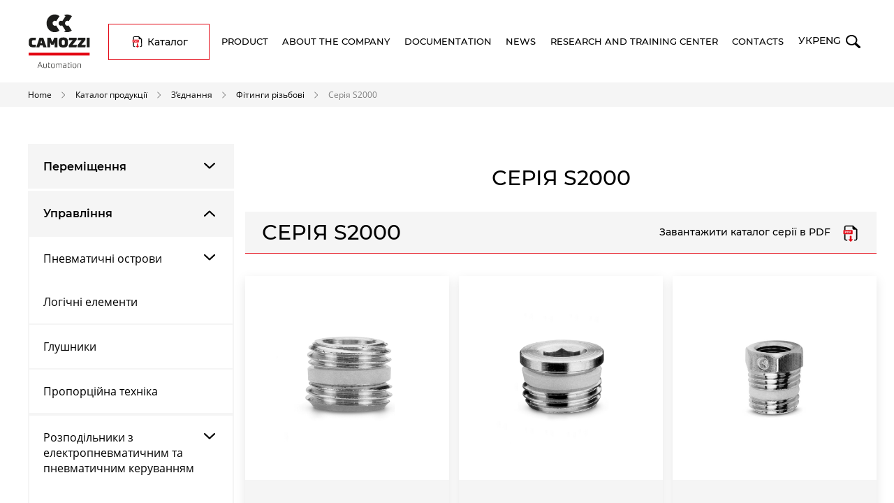

--- FILE ---
content_type: text/html; charset=UTF-8
request_url: https://www.camozzi.ua/en/taxonomy/term/203
body_size: 16605
content:
<!DOCTYPE html>
<html lang="en" dir="ltr" prefix="og: https://ogp.me/ns#">
<head>
  <meta charset="utf-8" />
<link rel="canonical" href="https://www.camozzi.ua/catalog/zednannya/fitynhy-rizbovi/seriya-s2000" />
<link rel="image_src" href="https://www.camozzi.ua/sites/default/files/category/images/2020-07/1111.jpg" />
<meta property="og:title" content="Серія S2000" />
<meta property="og:image" content="https://www.camozzi.ua/sites/default/files/category/images/2020-07/1111.jpg" />
<meta name="Generator" content="Drupal 10 (https://www.drupal.org); Commerce 2" />
<meta name="MobileOptimized" content="width" />
<meta name="HandheldFriendly" content="true" />
<meta name="viewport" content="width=device-width, initial-scale=1.0" />
<link rel="icon" href="/sites/default/files/favicon_4.ico" type="image/vnd.microsoft.icon" />
<link rel="alternate" hreflang="uk" href="https://www.camozzi.ua/catalog/zednannya/fitynhy-rizbovi/seriya-s2000" />
<script>window.a2a_config=window.a2a_config||{};a2a_config.callbacks=[];a2a_config.overlays=[];a2a_config.templates={};</script>


    <title>Серія S2000 | camozzi</title>
    <link rel="stylesheet" media="all" href="/sites/default/files/css/css_GdK7RrHGOe9FO6m4_Q6rFap4MC6vMK1yfdQkJrMNasg.css?delta=0&amp;language=en&amp;theme=camozzi&amp;include=[base64]" />
<link rel="stylesheet" media="all" href="/sites/default/files/css/css_i4X2JPu_Nu6gpFIN6kSU1Z1f84Ky-1f_9oyuK2i457E.css?delta=1&amp;language=en&amp;theme=camozzi&amp;include=[base64]" />

    <script src="https://www.google.com/recaptcha/api.js?hl=en&amp;render=explicit&amp;onload=drupalRecaptchaOnload" async defer></script>


        <!-- Global site tag (gtag.js) - Google Analytics -->
        <script async src="https://www.googletagmanager.com/gtag/js?id=UA-171839291-1"></script>
        <script>
          window.dataLayer = window.dataLayer || [];
          function gtag(){dataLayer.push(arguments);}
          gtag('js', new Date());
          gtag('config', 'UA-171839291-1');
        </script>
</head>

<body class="path-taxonomy">
<a href="#main-content" class="visually-hidden focusable skip-link">
  Skip to main content
</a>

  <div class="dialog-off-canvas-main-canvas" data-off-canvas-main-canvas>
    
<div class="layout-container catalog-page">

  <div id="header">
      <div class="region region-header">
    <div id="block-camozzi-branding" class="block block-system block-system-branding-block">
  
    
              <a href="/en" rel="home" class="site-logo">
        <img src="/themes/camozzi/logo_camozzi.svg" alt="Home" width="90" height="78"/>
      </a>
      <div class="menu_mobile">
        <button class="burger_icon">menu</button>
      </div>
          </div>
<div id="block-cataloglinkinheader" class="block block-block-content block-block-content915b4e16-ba3b-45be-97b8-71253201e28b">
  
    
      
            <div class="clearfix text-formatted field field--name-body field--type-text-with-summary field--label-hidden field__item"><div class="catalog-link-header"><a class="file file--mime-application-pdf file--application-pdf" data-entity-type="file" data-entity-uuid="c6490466-41f8-45cc-bf5c-d9deecc7219d" href="http://catalog.camozzi.ua/" id="http://catalog.camozzi.ua/#" target="_blank" title="Каталог">Каталог</a></div>
</div>
      
  </div>
<nav role="navigation" aria-labelledby="block-camozzi-main-menu-menu" id="block-camozzi-main-menu" class="block block-menu navigation menu--main">
            
  <h2 class="visually-hidden" id="block-camozzi-main-menu-menu">Основна навіґація</h2>
  

        
  
  <ul class="menu menu-level-0">
          
      <li class="product-menu menu-item">
        <a href="/en/taxonomy/term/24" title="Incomplete number of products. The new version of the catalog is undergoing technical work." data-drupal-link-system-path="taxonomy/term/24">Product</a>
                          
    
  <div class="menu_link_content menu-link-contentmain view-mode-default menu-dropdown menu-dropdown-0 menu-type-default">
              
  <ul class="menu menu-level-1">
                  
        <li class="menu-item">
          <a href="/en/taxonomy/term/6" title="Неповна кількість товарів. У новій версії каталогу ведуться технічні роботи." data-drupal-link-system-path="taxonomy/term/6">Переміщення</a>
                                
    
  <div class="menu_link_content menu-link-contentmain view-mode-default menu-dropdown menu-dropdown-1 menu-type-default">
              
            <div class="clearfix text-formatted field field--name-field-body-static-block field--type-text-long field--label-hidden field__item"><p>Камоцці пропонує широкий ряд типорозмірів пневмоциліндрів з діаметрами поршня від 6 до 400 мм і ходом до 3000 мм. Одно- і двосторонньої дії, магнітні і немагнітні, моделі - з можливістю установки зовнішніх напрямних. Циліндри мають широкий спектр застосувань, а їх різноманітність дає свободу в прийнятті технічних рішень.&nbsp;Ми&nbsp;підберемо Вам&nbsp;пневмоциліндри з різними діаметрами і ходами штока, а також повний набір аксесуарів до них.</p></div>
      
            <div class="field field--name-field-image-menu field--type-image field--label-hidden field__item">  <img loading="lazy" src="/sites/default/files/main-menu/2020-07/%D0%A1%D1%82%D0%B0%D0%BD%D0%B4%D0%B0%D1%80%D1%82%D0%BD%D1%8B%D0%B5.png" width="714" height="692" alt="cylinder" />

</div>
      
      </div>



                  </li>
                      
        <li class="menu-item">
          <a href="/en/taxonomy/term/20" title="Неповна кількість товарів. У новій версії каталогу ведуться технічні роботи." data-drupal-link-system-path="taxonomy/term/20">Управління </a>
                                
    
  <div class="menu_link_content menu-link-contentmain view-mode-default menu-dropdown menu-dropdown-1 menu-type-default">
              
            <div class="clearfix text-formatted field field--name-field-body-static-block field--type-text-long field--label-hidden field__item"><p>Камоцці пропонує широкий вибір розподільників з електромагнітним, електропневматичним, пневматичним, механічним і ручним управлінням. Різноманітність структур, типів керуючих сигналів і конструктивних виконань з можливістю індивідуального, групового і плитного монтажу - все це дозволяє використовувати розподільники Camozzi в різному устаткуванні і оптимізувати вибір під необхідні функції і умови застосування.</p></div>
      
            <div class="field field--name-field-image-menu field--type-image field--label-hidden field__item">  <img loading="lazy" src="/sites/default/files/main-menu/2020-07/camozzi-8.jpg" width="528" height="557" alt="valve" />

</div>
      
      </div>



                  </li>
                      
        <li class="menu-item">
          <a href="/en/taxonomy/term/10" title="Неповна кількість товарів. У новій версії каталогу ведуться технічні роботи." data-drupal-link-system-path="taxonomy/term/10">З&#039;єднання</a>
                                
    
  <div class="menu_link_content menu-link-contentmain view-mode-default menu-dropdown menu-dropdown-1 menu-type-default">
              
            <div class="clearfix text-formatted field field--name-field-body-static-block field--type-text-long field--label-hidden field__item"><p>Камоцці&nbsp;пропонує великий вибір фітингів і аксесуарів, що підходять для широкого спектру застосувань. Швидко цангові з'єднання, універсальні фітинги, фітинги з накидною гайкою, швидкороз'ємні з'єднання з самозапиранням і аксесуари доступні в різних розмірах від М3 до G1 '' і для трубок від 3 мм до 16 мм.</p></div>
      
            <div class="field field--name-field-image-menu field--type-image field--label-hidden field__item">  <img loading="lazy" src="/sites/default/files/main-menu/2020-07/camozzi-10.jpg" width="684" height="679" alt="" />

</div>
      
      </div>



                  </li>
                      
        <li class="menu-item">
          <a href="/en/taxonomy/term/11" title="Неповна кількість товарів. У новій версії каталогу ведуться технічні роботи." data-drupal-link-system-path="taxonomy/term/11">Підготовка повітря</a>
                                
    
  <div class="menu_link_content menu-link-contentmain view-mode-default menu-dropdown menu-dropdown-1 menu-type-default">
              
            <div class="clearfix text-formatted field field--name-field-body-static-block field--type-text-long field--label-hidden field__item"><p>Камоцці&nbsp;пропонує чотири серії блоків підготовки повітря (MX - MC - MD - N) з діапазоном приєднувальних розмірів від G1 / 8 до G1. До складу БПВ можуть входити фільтри зі ступенем фільтрації від 25 мкм до 0,003 мкм.</p></div>
      
            <div class="field field--name-field-image-menu field--type-image field--label-hidden field__item">  <img loading="lazy" src="/sites/default/files/main-menu/2020-07/camozzi-9.jpg" width="649" height="644" alt="" />

</div>
      
      </div>



                  </li>
                      
        <li class="menu-item">
          <a href="https://camozzi.ua/catalog/elektrichni-privodi" title="Неповна кількість товарів. У новій версії каталогу ведуться технічні роботи.">Електричні приводи</a>
                                
    
  <div class="menu_link_content menu-link-contentmain view-mode-default menu-dropdown menu-dropdown-1 menu-type-default">
              
            <div class="clearfix text-formatted field field--name-field-body-static-block field--type-text-long field--label-hidden field__item"><p>Кожна сфера застосування в області промислової автоматизації відрізняється власними унікальними вимогами. Для задоволення всіх потреб замовників КАМОЦЦІ розширила спектр пропозицій в області технологій, створивши C_Electrics - нове бізнес-підрозділ, що спеціалізується на розробці електроприводів і пропонує рішення, що включають електромеханічні циліндри і осі з допоміжними двигунами і приладдям, що комплектуються в системи з повністю змінюваною конфігурацією.</p></div>
      
            <div class="field field--name-field-image-menu field--type-image field--label-hidden field__item">  <img loading="lazy" src="/sites/default/files/main-menu/2020-07/camozzi-13.jpg" width="900" height="760" alt="c-electrics" />

</div>
      
      </div>



                  </li>
                      
        <li class="menu-item">
          <a href="https://www.camozzi.ua/catalog/magistralna-pidgotovka-povitrya">Магістральна підготовка повітря</a>
                                
    
  <div class="menu_link_content menu-link-contentmain view-mode-default menu-dropdown menu-dropdown-1 menu-type-default">
              
            <div class="clearfix text-formatted field field--name-field-body-static-block field--type-text-long field--label-hidden field__item"><p>Камоцці пропонує системи очищення повітря.</p>

<p>Наприклад:<br>
Осушення (для видалення вологи);<br>
Фільтрація (для видалення пилу, бруду та частинок мастильних матеріалів);<br>
Адсорбція (для усунення небажаних запахів та аерозолів).&nbsp;</p></div>
      
            <div class="field field--name-field-image-menu field--type-image field--label-hidden field__item">  <img loading="lazy" src="/sites/default/files/main-menu/2021-01/%D0%BE%D0%B1%D0%BB%D0%BE%D0%B6%D0%BA%D0%B0%20%D0%9C%D0%9F_%D0%BC%D0%B8%D0%BD%D0%B8.jpg" width="406" height="405" alt="обложка МП_мини" />

</div>
      
      </div>



                  </li>
                      
        <li class="menu-item">
          <a href="/en/taxonomy/term/59" title="Неповна кількість товарів. У новій версії каталогу ведуться технічні роботи." data-drupal-link-system-path="taxonomy/term/59">Трубопровідна арматура </a>
                                
    
  <div class="menu_link_content menu-link-contentmain view-mode-default menu-dropdown menu-dropdown-1 menu-type-default">
              
            <div class="clearfix text-formatted field field--name-field-body-static-block field--type-text-long field--label-hidden field__item"><p>Камоцці також пропонує широкий вибір трубопровідних клапанів та комплексних технологічних рішень для регулювання потоків рідин, газів та інших неоднорідних сумішей.</p></div>
      
            <div class="field field--name-field-image-menu field--type-image field--label-hidden field__item">  <img loading="lazy" src="/sites/default/files/main-menu/2020-07/weq1.jpg" width="398" height="379" alt="" />

</div>
      
      </div>



                  </li>
                      
        <li class="menu-item">
          <a href="/en/taxonomy/term/231" title="Неповна кількість товарів. У новій версії каталогу ведуться технічні роботи." data-drupal-link-system-path="taxonomy/term/231">Компоненти вакуумної системи</a>
                                
    
  <div class="menu_link_content menu-link-contentmain view-mode-default menu-dropdown menu-dropdown-1 menu-type-default">
              
            <div class="clearfix text-formatted field field--name-field-body-static-block field--type-text-long field--label-hidden field__item"><p>Камоцці&nbsp;пропонує великий вибір вакуумної техніки та аксесуарів, що підходять для широкого спектру застосувань. Вакуумні присоски, вакуумні ежектори, вакуумні фільтри. Ежектори з вбудованими розподільниками, що дозволяють вакуумування&nbsp;і скидання вакууму, з вбудованим реле, або датчиком вакуумного тиску. Не вимагають зовнішніх розподільників.</p></div>
      
            <div class="field field--name-field-image-menu field--type-image field--label-hidden field__item">  <img loading="lazy" src="/sites/default/files/main-menu/2020-10/vacuum.png" width="910" height="912" alt="vacuum" />

</div>
      
      </div>



                  </li>
                      
        <li class="menu-item">
          <a href="/en/taxonomy/term/58" title="Неповна кількість товарів. У новій версії каталогу ведуться технічні роботи." data-drupal-link-system-path="taxonomy/term/58">Захвати Пневматичні</a>
                                
    
  <div class="menu_link_content menu-link-contentmain view-mode-default menu-dropdown menu-dropdown-1 menu-type-default">
              
            <div class="clearfix text-formatted field field--name-field-body-static-block field--type-text-long field--label-hidden field__item"><p>Захвати та виконавчі механізми доступні в різних варіантах та розмірах і виготовляються з урахуванням вимог ринку, включаючи мініатюризацію, гнучкість та пристосованість.</p>

<p>Усі компоненти оптимізовані з точки зору ваги та габаритів, щоб полегшити з'єднання з більш-менш складними системами обробки, від простих до антропоморфних роботів.</p></div>
      
            <div class="field field--name-field-image-menu field--type-image field--label-hidden field__item">  <img loading="lazy" src="/sites/default/files/main-menu/2020-10/%D0%97%D0%B0%D1%85%D0%B2%D0%B0%D1%82%D1%8B.jpg" width="688" height="690" alt="" />

</div>
      
      </div>



                  </li>
          </ul>



      </div>



              </li>
          
      <li class="menu-item">
        <a href="/en/node/8" data-drupal-link-system-path="node/8">About the company</a>
                          
    
  <div class="menu_link_content menu-link-contentmain view-mode-default menu-dropdown menu-dropdown-0 menu-type-default">
              
  <ul class="menu menu-level-1">
                  
        <li class="menu-item">
          <a href="/en/node/57" data-drupal-link-system-path="node/57">Camozzi Group</a>
                                
    
  <div class="menu_link_content menu-link-contentmain view-mode-default menu-dropdown menu-dropdown-1 menu-type-default">
              
      </div>



                  </li>
                      
        <li class="menu-item">
          <a href="/en/node/56" data-drupal-link-system-path="node/56">Camozzi в Україні</a>
                                
    
  <div class="menu_link_content menu-link-contentmain view-mode-default menu-dropdown menu-dropdown-1 menu-type-default">
              
      </div>



                  </li>
                      
        <li class="menu-item">
          <a href="/en/node/58" data-drupal-link-system-path="node/58">Наша історія</a>
                                
    
  <div class="menu_link_content menu-link-contentmain view-mode-default menu-dropdown menu-dropdown-1 menu-type-default">
              
      </div>



                  </li>
                      
        <li class="menu-item">
          <a href="/en/node/60" data-drupal-link-system-path="node/60">Місія та цілі</a>
                                
    
  <div class="menu_link_content menu-link-contentmain view-mode-default menu-dropdown menu-dropdown-1 menu-type-default">
              
      </div>



                  </li>
                      
        <li class="menu-item">
          <a href="/en/node/61" data-drupal-link-system-path="node/61">Наші цінності</a>
                                
    
  <div class="menu_link_content menu-link-contentmain view-mode-default menu-dropdown menu-dropdown-1 menu-type-default">
              
      </div>



                  </li>
                      
        <li class="menu-item">
          <a href="https://camozzi.ua/about_company/vakansii">Наші вакансії</a>
                                
    
  <div class="menu_link_content menu-link-contentmain view-mode-default menu-dropdown menu-dropdown-1 menu-type-default">
              
      </div>



                  </li>
          </ul>



      </div>



              </li>
          
      <li class="menu-item">
        <a href="/en/node/9" data-drupal-link-system-path="node/9">Documentation</a>
                          
    
  <div class="menu_link_content menu-link-contentmain view-mode-default menu-dropdown menu-dropdown-0 menu-type-default">
              
  <ul class="menu menu-level-1">
                  
        <li class="menu-item">
          <a href="/en/node/48" data-drupal-link-system-path="node/48">Реквізити компанії та фінансова звітність</a>
                                
    
  <div class="menu_link_content menu-link-contentmain view-mode-default menu-dropdown menu-dropdown-1 menu-type-default">
              
      </div>



                  </li>
                      
        <li class="menu-item">
          <a href="/en/node/141" data-drupal-link-system-path="node/141">Опитувальні Листи</a>
                                
    
  <div class="menu_link_content menu-link-contentmain view-mode-default menu-dropdown menu-dropdown-1 menu-type-default">
              
      </div>



                  </li>
                      
        <li class="menu-item">
          <a href="https://www.camozzi.ua/documentation/Instruction-and-sheets">Інструкції</a>
                                
    
  <div class="menu_link_content menu-link-contentmain view-mode-default menu-dropdown menu-dropdown-1 menu-type-default">
              
      </div>



                  </li>
                      
        <li class="menu-item">
          <a href="/en/node/22" data-drupal-link-system-path="node/22">Сертифікати та нормативні акти</a>
                                
    
  <div class="menu_link_content menu-link-contentmain view-mode-default menu-dropdown menu-dropdown-1 menu-type-default">
              
      </div>



                  </li>
                      
        <li class="menu-item">
          <a href="/en/documentation/brochures" data-drupal-link-system-path="documentation/brochures">Галузеві рішення Камоцці</a>
                                
    
  <div class="menu_link_content menu-link-contentmain view-mode-default menu-dropdown menu-dropdown-1 menu-type-default">
              
      </div>



                  </li>
                      
        <li class="menu-item">
          <a href="/en/node/193" data-drupal-link-system-path="node/193">Пневматичні калькулятори та конвертери</a>
                                
    
  <div class="menu_link_content menu-link-contentmain view-mode-default menu-dropdown menu-dropdown-1 menu-type-default">
              
      </div>



                  </li>
                      
        <li class="menu-item">
          <a href="/en/sitemap" data-drupal-link-system-path="sitemap">Мапа сайту</a>
                                
    
  <div class="menu_link_content menu-link-contentmain view-mode-default menu-dropdown menu-dropdown-1 menu-type-default">
              
      </div>



                  </li>
          </ul>



      </div>



              </li>
          
      <li class="menu-item">
        <a href="/en/news" data-drupal-link-system-path="news">News</a>
                          
    
  <div class="menu_link_content menu-link-contentmain view-mode-default menu-dropdown menu-dropdown-0 menu-type-default">
              
      </div>



              </li>
          
      <li class="menu-item">
        <a href="/en/node/13" data-drupal-link-system-path="node/13">Research and training center</a>
                          
    
  <div class="menu_link_content menu-link-contentmain view-mode-default menu-dropdown menu-dropdown-0 menu-type-default">
              
  <ul class="menu menu-level-1">
                  
        <li class="menu-item">
          <a href="/en/node/34" data-drupal-link-system-path="node/34">Програми семінарів</a>
                                
    
  <div class="menu_link_content menu-link-contentmain view-mode-default menu-dropdown menu-dropdown-1 menu-type-default">
              
      </div>



                  </li>
                      
        <li class="menu-item">
          <a href="/en/node/76" data-drupal-link-system-path="node/76">Програми вебінарів</a>
                                
    
  <div class="menu_link_content menu-link-contentmain view-mode-default menu-dropdown menu-dropdown-1 menu-type-default">
              
      </div>



                  </li>
                      
        <li class="menu-item">
          <a href="/en/node/38" data-drupal-link-system-path="node/38">Розклад</a>
                                
    
  <div class="menu_link_content menu-link-contentmain view-mode-default menu-dropdown menu-dropdown-1 menu-type-default">
              
      </div>



                  </li>
                      
        <li class="menu-item">
          <a href="/en/node/51" data-drupal-link-system-path="node/51">Реєстраційна форма</a>
                                
    
  <div class="menu_link_content menu-link-contentmain view-mode-default menu-dropdown menu-dropdown-1 menu-type-default">
              
      </div>



                  </li>
                      
        <li class="menu-item">
          <a href="/en/node/53" data-drupal-link-system-path="node/53">Загальна інженерна інформація</a>
                                
    
  <div class="menu_link_content menu-link-contentmain view-mode-default menu-dropdown menu-dropdown-1 menu-type-default">
              
      </div>



                  </li>
                      
        <li class="menu-item">
          <a href="/en/node/82" data-drupal-link-system-path="node/82">Навчальні комлекси для ЗВО</a>
                                
    
  <div class="menu_link_content menu-link-contentmain view-mode-default menu-dropdown menu-dropdown-1 menu-type-default">
              
      </div>



                  </li>
                      
        <li class="menu-item">
          <a href="/en/node/81" data-drupal-link-system-path="node/81">Дидактичний матеріал</a>
                                
    
  <div class="menu_link_content menu-link-contentmain view-mode-default menu-dropdown menu-dropdown-1 menu-type-default">
              
      </div>



                  </li>
          </ul>



      </div>



              </li>
          
      <li class="menu-item">
        <a href="/en/node/15" data-drupal-link-system-path="node/15">Contacts</a>
                          
    
  <div class="menu_link_content menu-link-contentmain view-mode-default menu-dropdown menu-dropdown-0 menu-type-default">
              
  <ul class="menu menu-level-1">
                  
        <li class="menu-item">
          <a href="/en/node/21" data-drupal-link-system-path="node/21">Направити запит</a>
                                
    
  <div class="menu_link_content menu-link-contentmain view-mode-default menu-dropdown menu-dropdown-1 menu-type-default">
              
      </div>



                  </li>
          </ul>



      </div>



              </li>
      </ul>



  </nav>
<div class="language-switcher-language-url block block-language block-language-blocklanguage-interface" id="block-peremikachmovi" role="navigation">
  
    
      <ul class="links"><li hreflang="uk" data-drupal-link-system-path="taxonomy/term/203" class="uk"><a href="/catalog/zednannya/fitynhy-rizbovi/seriya-s2000" class="language-link" hreflang="uk" data-drupal-link-system-path="taxonomy/term/203">Укр</a></li><li hreflang="en" data-drupal-link-system-path="taxonomy/term/203" class="en is-active" aria-current="page"><a href="https://en.automation.camozzi.com" class="language-link" target="_blank" hreflang="en">Eng</a></li></ul>
  </div>

  </div>

  </div>
  <div id="breadcrumb">
      <div class="region region-breadcrumb">
    

<div class="si-rest-search">
  <form class="nav-search" onsubmit="return false;">
	<span class="placeholder-container">
		<input id="main_search" placeholder="" type="search">
    <button class="empty-search"></button>
	</span>
  </form>
  <div class="result-search">
    <div class="head-search-field">
      <span>Search Results</span>
      <p>Upon request<span class="text-field"></span>found<span class="number_product_items"></span>products</p>
      <p>Upon request<span class="text-field"></span>found<span class="number_content_items"></span>articles</p>
      <p>Upon request<span class="text-field"></span>found<span class="number_file_items"></span>files</p>
    </div>
    <div class="content-search-field"></div>
  </div>
</div>

<div id="block-camozzi-breadcrumbs" class="block block-system block-system-breadcrumb-block">
  
    
        <nav class="breadcrumb" role="navigation" aria-labelledby="system-breadcrumb">
    <h2 id="system-breadcrumb" class="visually-hidden">Breadcrumb</h2>
    <ol>
          <li>
                  <a href="/en">Home</a>
              </li>
          <li>
                  <a href="/en/taxonomy/term/24">Каталог продукції</a>
              </li>
          <li>
                  <a href="/en/taxonomy/term/10">З’єднання</a>
              </li>
          <li>
                  <a href="/en/taxonomy/term/104">Фітинги різьбові</a>
              </li>
          <li>
                  Серія S2000
              </li>
        </ol>
  </nav>

  </div>

  </div>

  </div>

  <div id="main-wrapper">
    <div class="leftsidebar-wrapper">
        <div class="block block-commerce-alterations block-commerce-alterations-menu-categories">
  
    
      
        <ul class="menu" data-region="leftsidebar">
            
            
            <li class="menu-item">
        <span class="parent-chevron"></span>
        <a href="/en/taxonomy/term/6" data-drupal-link-system-path="taxonomy/term/6">Переміщення</a>

                            <ul class="menu">
              
            
            <li class="menu-item">
        <span class="parent-chevron"></span>
        <a href="/en/taxonomy/term/55" data-drupal-link-system-path="taxonomy/term/55">Пневмоциліндри за міжнародними стандартами</a>

                            <ul class="menu">
              
            
            <li class="menu-item">
        <span class="parent-chevron"></span>
        <a href="/en/taxonomy/term/176" data-drupal-link-system-path="taxonomy/term/176">Серія 16-23-24-25 (Ø8 - Ø25)</a>

              </li>
          
            
            <li class="menu-item">
        <span class="parent-chevron"></span>
        <a href="/en/taxonomy/term/287" data-drupal-link-system-path="taxonomy/term/287">Серія 63 (Ø32÷125)</a>

              </li>
          
            
            <li class="menu-item">
        <span class="parent-chevron"></span>
        <a href="/en/taxonomy/term/171" data-drupal-link-system-path="taxonomy/term/171">Серія 32 (Ø20 - Ø125)</a>

              </li>
          
            
            <li class="menu-item">
        <span class="parent-chevron"></span>
        <a href="/en/taxonomy/term/165" data-drupal-link-system-path="taxonomy/term/165">Серія 40 (Ø32 - Ø400)</a>

              </li>
          
            
            <li class="menu-item">
        <span class="parent-chevron"></span>
        <a href="/en/taxonomy/term/227" data-drupal-link-system-path="taxonomy/term/227">Серія 40N3G (Ø50 - Ø250)</a>

              </li>
          
            
            <li class="menu-item">
        <span class="parent-chevron"></span>
        <a href="/en/taxonomy/term/161" data-drupal-link-system-path="taxonomy/term/161">Серія 41 (Ø160 - Ø200)</a>

              </li>
          
            
            <li class="menu-item">
        <span class="parent-chevron"></span>
        <a href="/en/taxonomy/term/163" data-drupal-link-system-path="taxonomy/term/163">Серія 47 (Ø32 - Ø63)</a>

              </li>
          
            
            <li class="menu-item">
        <span class="parent-chevron"></span>
        <a href="/en/taxonomy/term/164" data-drupal-link-system-path="taxonomy/term/164">Серія 60 (Ø32 - Ø125)</a>

              </li>
          
            
            <li class="menu-item">
        <span class="parent-chevron"></span>
        <a href="/en/taxonomy/term/169" data-drupal-link-system-path="taxonomy/term/169">Серія 61 (Ø32 - Ø125)</a>

              </li>
          
            
            <li class="menu-item">
        <span class="parent-chevron"></span>
        <a href="/en/taxonomy/term/170" data-drupal-link-system-path="taxonomy/term/170">Серія 62 (Ø32 - Ø100)</a>

              </li>
          
            
            <li class="menu-item">
        <span class="parent-chevron"></span>
        <a href="/en/taxonomy/term/172" data-drupal-link-system-path="taxonomy/term/172">Серія 6PF (Ø50 - Ø125)</a>

              </li>
          
            
            <li class="menu-item">
        <span class="parent-chevron"></span>
        <a href="/en/taxonomy/term/173" data-drupal-link-system-path="taxonomy/term/173">Серія 45 Напрямні (Ø12 - Ø100)</a>

              </li>
      </ul>
    
              </li>
          
            
            <li class="menu-item">
        <span class="parent-chevron"></span>
        <a href="/en/taxonomy/term/7" data-drupal-link-system-path="taxonomy/term/7">Компактні пневмоциліндри (притискні)</a>

                            <ul class="menu">
              
            
            <li class="menu-item">
        <span class="parent-chevron"></span>
        <a href="/en/taxonomy/term/265" data-drupal-link-system-path="taxonomy/term/265">Серія QL (12 - 50)</a>

              </li>
          
            
            <li class="menu-item">
        <span class="parent-chevron"></span>
        <a href="/en/taxonomy/term/87" data-drupal-link-system-path="taxonomy/term/87">Серія 31 (Ø12 - Ø100)</a>

              </li>
          
            
            <li class="menu-item">
        <span class="parent-chevron"></span>
        <a href="/en/taxonomy/term/202" data-drupal-link-system-path="taxonomy/term/202">Серія 31 Тандеми (Ø12 - Ø100)</a>

              </li>
          
            
            <li class="menu-item">
        <span class="parent-chevron"></span>
        <a href="/en/taxonomy/term/182" data-drupal-link-system-path="taxonomy/term/182">Серія QP-QPR (Ø12 - Ø100)</a>

              </li>
          
            
            <li class="menu-item">
        <span class="parent-chevron"></span>
        <a href="/en/taxonomy/term/183" data-drupal-link-system-path="taxonomy/term/183">Серія QN (Ø8 - Ø63)</a>

              </li>
          
            
            <li class="menu-item">
        <span class="parent-chevron"></span>
        <a href="/en/taxonomy/term/180" data-drupal-link-system-path="taxonomy/term/180">Серія ST (Ø20 - Ø50)</a>

              </li>
          
            
            <li class="menu-item">
        <span class="parent-chevron"></span>
        <a href="/en/taxonomy/term/204" data-drupal-link-system-path="taxonomy/term/204">Серія RPA (Ø20 і Ø30)</a>

              </li>
      </ul>
    
              </li>
          
            
            <li class="menu-item">
        <span class="parent-chevron"></span>
        <a href="/en/taxonomy/term/9" data-drupal-link-system-path="taxonomy/term/9">Пневмоциліндри з неіржавної сталі</a>

                            <ul class="menu">
              
            
            <li class="menu-item">
        <span class="parent-chevron"></span>
        <a href="/en/taxonomy/term/89" data-drupal-link-system-path="taxonomy/term/89">Серія 90 (Ø32 - Ø125)</a>

              </li>
          
            
            <li class="menu-item">
        <span class="parent-chevron"></span>
        <a href="/en/taxonomy/term/90" data-drupal-link-system-path="taxonomy/term/90">Серія 94-95 (Ø16 - Ø25)</a>

              </li>
          
            
            <li class="menu-item">
        <span class="parent-chevron"></span>
        <a href="/en/taxonomy/term/91" data-drupal-link-system-path="taxonomy/term/91">Серія 97 (Ø32 - Ø63)</a>

              </li>
      </ul>
    
              </li>
          
            
            <li class="menu-item">
        <span class="parent-chevron"></span>
        <a href="/en/taxonomy/term/8" data-drupal-link-system-path="taxonomy/term/8">Пневмоциліндри з вбудованими напрямними</a>

                            <ul class="menu">
              
            
            <li class="menu-item">
        <span class="parent-chevron"></span>
        <a href="/en/taxonomy/term/190" data-drupal-link-system-path="taxonomy/term/190">Серія QCTF-QCBF (Ø20 - Ø40)</a>

              </li>
          
            
            <li class="menu-item">
        <span class="parent-chevron"></span>
        <a href="/en/taxonomy/term/191" data-drupal-link-system-path="taxonomy/term/191">Серія QX Здвоєні (Ø10X2 - Ø32X2)</a>

              </li>
          
            
            <li class="menu-item">
        <span class="parent-chevron"></span>
        <a href="/en/taxonomy/term/189" data-drupal-link-system-path="taxonomy/term/189">Серія QCT-QCB (Ø20 - Ø80)</a>

              </li>
          
            
            <li class="menu-item">
        <span class="parent-chevron"></span>
        <a href="/en/taxonomy/term/338" data-drupal-link-system-path="taxonomy/term/338">Серія MSN</a>

              </li>
          
            
            <li class="menu-item">
        <span class="parent-chevron"></span>
        <a href="/en/taxonomy/term/337" data-drupal-link-system-path="taxonomy/term/337">Серія MST</a>

              </li>
      </ul>
    
              </li>
          
            
            <li class="menu-item">
        <span class="parent-chevron"></span>
        <a href="/en/taxonomy/term/214" data-drupal-link-system-path="taxonomy/term/214">Пневмоциліндри не за стандартом</a>

                            <ul class="menu">
              
            
            <li class="menu-item">
        <span class="parent-chevron"></span>
        <a href="/en/taxonomy/term/225" data-drupal-link-system-path="taxonomy/term/225">Серія 14 (Ø6 - Ø16)</a>

              </li>
          
            
            <li class="menu-item">
        <span class="parent-chevron"></span>
        <a href="/en/taxonomy/term/218" data-drupal-link-system-path="taxonomy/term/218">Серія 42 (Ø32 - Ø63)</a>

              </li>
          
            
            <li class="menu-item">
        <span class="parent-chevron"></span>
        <a href="/en/taxonomy/term/215" data-drupal-link-system-path="taxonomy/term/215">Серія 27 (Ø20 - Ø63)</a>

              </li>
      </ul>
    
              </li>
          
            
            <li class="menu-item">
        <span class="parent-chevron"></span>
        <a href="/en/taxonomy/term/174" data-drupal-link-system-path="taxonomy/term/174">Поворотні пневмоциліндри</a>

                            <ul class="menu">
              
            
            <li class="menu-item">
        <span class="parent-chevron"></span>
        <a href="/en/taxonomy/term/228" data-drupal-link-system-path="taxonomy/term/228">Серія 69 (Ø32 - Ø125)</a>

              </li>
          
            
            <li class="menu-item">
        <span class="parent-chevron"></span>
        <a href="/en/taxonomy/term/175" data-drupal-link-system-path="taxonomy/term/175">Серія QR 7,10,20,30,50 мм</a>

              </li>
          
            
            <li class="menu-item">
        <span class="parent-chevron"></span>
        <a href="/en/taxonomy/term/229" data-drupal-link-system-path="taxonomy/term/229">Серія 30 (Ø50 - Ø100)</a>

              </li>
      </ul>
    
              </li>
          
            
            <li class="menu-item">
        <span class="parent-chevron"></span>
        <a href="/en/taxonomy/term/232" data-drupal-link-system-path="taxonomy/term/232">Безштокові пневмоциліндри</a>

                            <ul class="menu">
              
            
            <li class="menu-item">
        <span class="parent-chevron"></span>
        <a href="/en/taxonomy/term/234" data-drupal-link-system-path="taxonomy/term/234">Серія 52 (Ø25 - Ø63)</a>

              </li>
          
            
            <li class="menu-item">
        <span class="parent-chevron"></span>
        <a href="/en/taxonomy/term/233" data-drupal-link-system-path="taxonomy/term/233">Серія 50 (Ø16 - Ø80)</a>

              </li>
      </ul>
    
              </li>
          
            
            <li class="menu-item">
        <span class="parent-chevron"></span>
        <a href="/en/taxonomy/term/295" data-drupal-link-system-path="taxonomy/term/295">Магнітні датчики положення</a>

              </li>
          
            
            <li class="menu-item">
        <span class="parent-chevron"></span>
        <a href="/en/taxonomy/term/298" data-drupal-link-system-path="taxonomy/term/298">Додаткове приладдя до циліндрів</a>

              </li>
          
            
            <li class="menu-item">
        <span class="parent-chevron"></span>
        <a href="/en/taxonomy/term/330" data-drupal-link-system-path="taxonomy/term/330">Спеціальні рішення</a>

              </li>
      </ul>
    
              </li>
          
                          
            <li class="is-active menu-item">
        <span class="parent-chevron"></span>
        <a href="/en/taxonomy/term/20" class="is-active" data-drupal-link-system-path="taxonomy/term/20">Управління</a>

                            <ul class="menu">
              
            
            <li class="menu-item">
        <span class="parent-chevron"></span>
        <a href="/en/taxonomy/term/193" data-drupal-link-system-path="taxonomy/term/193">Пневматичні острови</a>

                            <ul class="menu">
              
            
            <li class="menu-item">
        <span class="parent-chevron"></span>
        <a href="/en/taxonomy/term/194" data-drupal-link-system-path="taxonomy/term/194">Серія D</a>

              </li>
          
            
            <li class="menu-item">
        <span class="parent-chevron"></span>
        <a href="/en/taxonomy/term/254" data-drupal-link-system-path="taxonomy/term/254">Серія F</a>

              </li>
          
            
            <li class="menu-item">
        <span class="parent-chevron"></span>
        <a href="/en/taxonomy/term/253" data-drupal-link-system-path="taxonomy/term/253">Серія 3 Plug-In та Fieldbus</a>

              </li>
          
            
            <li class="menu-item">
        <span class="parent-chevron"></span>
        <a href="/en/taxonomy/term/299" data-drupal-link-system-path="taxonomy/term/299">Серія HN</a>

              </li>
          
            
            <li class="menu-item">
        <span class="parent-chevron"></span>
        <a href="/en/taxonomy/term/300" data-drupal-link-system-path="taxonomy/term/300">Серія CX. Мультифункціональний модуль</a>

              </li>
      </ul>
    
              </li>
          
            
            <li class="menu-item">
        <span class="parent-chevron"></span>
        <a href="/en/taxonomy/term/291" data-drupal-link-system-path="taxonomy/term/291">Логічні елементи</a>

              </li>
          
            
            <li class="menu-item">
        <span class="parent-chevron"></span>
        <a href="/en/taxonomy/term/290" data-drupal-link-system-path="taxonomy/term/290">Глушники</a>

              </li>
          
            
            <li class="menu-item">
        <span class="parent-chevron"></span>
        <a href="/en/taxonomy/term/60" data-drupal-link-system-path="taxonomy/term/60">Пропорційна техніка</a>

              </li>
          
            
            <li class="menu-item">
        <span class="parent-chevron"></span>
        <a href="/en/taxonomy/term/308" data-drupal-link-system-path="taxonomy/term/308">Розподільники з електропневматичним та пневматичним керуванням</a>

                            <ul class="menu">
              
            
            <li class="menu-item">
        <span class="parent-chevron"></span>
        <a href="/en/taxonomy/term/309" data-drupal-link-system-path="taxonomy/term/309">Серія 8. Картриджного типу 450-1450 Нл/хв</a>

              </li>
          
            
            <li class="menu-item">
        <span class="parent-chevron"></span>
        <a href="/en/taxonomy/term/321" data-drupal-link-system-path="taxonomy/term/321">Серія 8. 420 ... 1480 Нл/хв</a>

              </li>
          
            
            <li class="menu-item">
        <span class="parent-chevron"></span>
        <a href="/en/taxonomy/term/310" data-drupal-link-system-path="taxonomy/term/310">Серія ТС. 240 Нл/хв</a>

              </li>
          
            
            <li class="menu-item">
        <span class="parent-chevron"></span>
        <a href="/en/taxonomy/term/311" data-drupal-link-system-path="taxonomy/term/311">Серія Е. 200 Нл/хв</a>

              </li>
          
            
            <li class="menu-item">
        <span class="parent-chevron"></span>
        <a href="/en/taxonomy/term/312" data-drupal-link-system-path="taxonomy/term/312">Серія EN. 550 - 1000 Нл/хв</a>

              </li>
          
            
            <li class="menu-item">
        <span class="parent-chevron"></span>
        <a href="/en/taxonomy/term/313" data-drupal-link-system-path="taxonomy/term/313">Серія D. Версія VA</a>

              </li>
          
            
            <li class="menu-item">
        <span class="parent-chevron"></span>
        <a href="/en/taxonomy/term/314" data-drupal-link-system-path="taxonomy/term/314">Серія D. Версія VB</a>

              </li>
          
            
            <li class="menu-item">
        <span class="parent-chevron"></span>
        <a href="/en/taxonomy/term/315" data-drupal-link-system-path="taxonomy/term/315">Серія 3. 700 - 1300 Нл/хв</a>

              </li>
          
            
            <li class="menu-item">
        <span class="parent-chevron"></span>
        <a href="/en/taxonomy/term/316" data-drupal-link-system-path="taxonomy/term/316">Серія 4. 650 - 4000 Нл/хв</a>

              </li>
          
            
            <li class="menu-item">
        <span class="parent-chevron"></span>
        <a href="/en/taxonomy/term/317" data-drupal-link-system-path="taxonomy/term/317">Серія 9. 900 - 4350	Нл/хв (ISO 5599/1..3)</a>

              </li>
          
            
            <li class="menu-item">
        <span class="parent-chevron"></span>
        <a href="/en/taxonomy/term/319" data-drupal-link-system-path="taxonomy/term/319">Серія 7. (ISO 15407-1, VDMA 24563)</a>

              </li>
          
            
            <li class="menu-item">
        <span class="parent-chevron"></span>
        <a href="/en/taxonomy/term/320" data-drupal-link-system-path="taxonomy/term/320">Серія NA. (Стандарт NAMUR)</a>

              </li>
          
            
            <li class="menu-item">
        <span class="parent-chevron"></span>
        <a href="/en/taxonomy/term/322" data-drupal-link-system-path="taxonomy/term/322">Соленоїди</a>

              </li>
      </ul>
    
              </li>
          
            
            <li class="menu-item">
        <span class="parent-chevron"></span>
        <a href="/en/taxonomy/term/44" data-drupal-link-system-path="taxonomy/term/44">Електропневматичні розподільники прямої дії</a>

              </li>
          
            
            <li class="menu-item">
        <span class="parent-chevron"></span>
        <a href="/en/taxonomy/term/21" data-drupal-link-system-path="taxonomy/term/21">Розподільники з механічним та ручним керуванням</a>

              </li>
          
            
            <li class="menu-item">
        <span class="parent-chevron"></span>
        <a href="/en/taxonomy/term/273" data-drupal-link-system-path="taxonomy/term/273">Автоматичні клапани</a>

              </li>
          
            
            <li class="menu-item">
        <span class="parent-chevron"></span>
        <a href="/en/taxonomy/term/272" data-drupal-link-system-path="taxonomy/term/272">Пневмодроселі</a>

              </li>
          
            
            <li class="menu-item">
        <span class="parent-chevron"></span>
        <a href="/en/taxonomy/term/242" data-drupal-link-system-path="taxonomy/term/242">Спеціальні рішення</a>

              </li>
      </ul>
    
              </li>
          
            
            <li class="menu-item">
        <span class="parent-chevron"></span>
        <a href="/en/taxonomy/term/10" data-drupal-link-system-path="taxonomy/term/10">З’єднання</a>

                            <ul class="menu">
              
            
            <li class="menu-item">
        <span class="parent-chevron"></span>
        <a href="/en/taxonomy/term/121" data-drupal-link-system-path="taxonomy/term/121">Швидкороз&#039;ємні з&#039;єднання</a>

                            <ul class="menu">
              
            
            <li class="menu-item">
        <span class="parent-chevron"></span>
        <a href="/en/taxonomy/term/341" data-drupal-link-system-path="taxonomy/term/341">Серія HP6000. Для Систем Змащення</a>

              </li>
          
            
            <li class="menu-item">
        <span class="parent-chevron"></span>
        <a href="/en/taxonomy/term/158" data-drupal-link-system-path="taxonomy/term/158">Серія 6000. Фітинги для пластикових трубок</a>

              </li>
          
            
            <li class="menu-item">
        <span class="parent-chevron"></span>
        <a href="/en/taxonomy/term/328" data-drupal-link-system-path="taxonomy/term/328">Серія 7000. Fluidics</a>

              </li>
          
            
            <li class="menu-item">
        <span class="parent-chevron"></span>
        <a href="/en/taxonomy/term/327" data-drupal-link-system-path="taxonomy/term/327">Серія 7000. Automation</a>

              </li>
          
            
            <li class="menu-item">
        <span class="parent-chevron"></span>
        <a href="/en/taxonomy/term/123" data-drupal-link-system-path="taxonomy/term/123">Серія 7000. Фітинги з технополімеру</a>

              </li>
          
            
            <li class="menu-item">
        <span class="parent-chevron"></span>
        <a href="/en/taxonomy/term/167" data-drupal-link-system-path="taxonomy/term/167">Серія 8000. Фітинги на високий тиск</a>

              </li>
          
            
            <li class="menu-item">
        <span class="parent-chevron"></span>
        <a href="/en/taxonomy/term/168" data-drupal-link-system-path="taxonomy/term/168">Серія 6000M. Фітинги для розпилення водяного туману</a>

              </li>
      </ul>
    
              </li>
          
            
            <li class="menu-item">
        <span class="parent-chevron"></span>
        <a href="/en/taxonomy/term/301" data-drupal-link-system-path="taxonomy/term/301">Фітинги з харчовим сертифікатом</a>

              </li>
          
            
            <li class="menu-item">
        <span class="parent-chevron"></span>
        <a href="/en/taxonomy/term/144" data-drupal-link-system-path="taxonomy/term/144">Універсальні фітинги</a>

              </li>
          
            
            <li class="menu-item">
        <span class="parent-chevron"></span>
        <a href="/en/taxonomy/term/104" data-drupal-link-system-path="taxonomy/term/104">Фітинги різьбові</a>

                            <ul class="menu">
              
            
            <li class="menu-item">
        <span class="parent-chevron"></span>
        <a href="/en/taxonomy/term/207" data-drupal-link-system-path="taxonomy/term/207">Серія 2000</a>

              </li>
          
            
            <li class="menu-item">
        <span class="parent-chevron"></span>
        <a href="/en/taxonomy/term/203" data-drupal-link-system-path="taxonomy/term/203" class="is-active" aria-current="page">Серія S2000</a>

              </li>
      </ul>
    
              </li>
          
            
            <li class="menu-item">
        <span class="parent-chevron"></span>
        <a href="/en/taxonomy/term/192" data-drupal-link-system-path="taxonomy/term/192">Фітинги з неіржавної сталі</a>

              </li>
          
            
            <li class="menu-item">
        <span class="parent-chevron"></span>
        <a href="/en/taxonomy/term/206" data-drupal-link-system-path="taxonomy/term/206">Фітинги з накидною гайкою</a>

              </li>
          
            
            <li class="menu-item">
        <span class="parent-chevron"></span>
        <a href="/en/taxonomy/term/113" data-drupal-link-system-path="taxonomy/term/113">Фітинги для гальмівних систем</a>

              </li>
          
            
            <li class="menu-item">
        <span class="parent-chevron"></span>
        <a href="/en/taxonomy/term/107" data-drupal-link-system-path="taxonomy/term/107">Швидкороз’ємні з’єднання з самозакриванням</a>

                            <ul class="menu">
              
            
            <li class="menu-item">
        <span class="parent-chevron"></span>
        <a href="/en/taxonomy/term/109" data-drupal-link-system-path="taxonomy/term/109">Серія 5000L та 5000LT</a>

              </li>
          
            
            <li class="menu-item">
        <span class="parent-chevron"></span>
        <a href="/en/taxonomy/term/108" data-drupal-link-system-path="taxonomy/term/108">Серія 5000</a>

              </li>
      </ul>
    
              </li>
          
            
            <li class="menu-item">
        <span class="parent-chevron"></span>
        <a href="/en/taxonomy/term/267" data-drupal-link-system-path="taxonomy/term/267">Трубопроводи та аксесуари</a>

                            <ul class="menu">
              
            
            <li class="menu-item">
        <span class="parent-chevron"></span>
        <a href="/en/taxonomy/term/271" data-drupal-link-system-path="taxonomy/term/271">Аксесуари</a>

              </li>
          
            
            <li class="menu-item">
        <span class="parent-chevron"></span>
        <a href="/en/taxonomy/term/268" data-drupal-link-system-path="taxonomy/term/268">Пластикові трубопроводи</a>

              </li>
      </ul>
    
              </li>
      </ul>
    
              </li>
          
            
            <li class="menu-item">
        <span class="parent-chevron"></span>
        <a href="/en/taxonomy/term/11" data-drupal-link-system-path="taxonomy/term/11">Підготовка повітря</a>

                            <ul class="menu">
              
            
            <li class="menu-item">
        <span class="parent-chevron"></span>
        <a href="/en/taxonomy/term/115" data-drupal-link-system-path="taxonomy/term/115">Блоки підготовки повітря Серії MX</a>

              </li>
          
            
            <li class="menu-item">
        <span class="parent-chevron"></span>
        <a href="/en/taxonomy/term/342" data-drupal-link-system-path="taxonomy/term/342">Витратоміри</a>

              </li>
          
            
            <li class="menu-item">
        <span class="parent-chevron"></span>
        <a href="/en/taxonomy/term/178" data-drupal-link-system-path="taxonomy/term/178">Блоки підготовки повітря Серії MC</a>

              </li>
          
            
            <li class="menu-item">
        <span class="parent-chevron"></span>
        <a href="/en/taxonomy/term/224" data-drupal-link-system-path="taxonomy/term/224">Блоки підготовки повітря Серії MD</a>

              </li>
          
            
            <li class="menu-item">
        <span class="parent-chevron"></span>
        <a href="/en/taxonomy/term/292" data-drupal-link-system-path="taxonomy/term/292">Пристрої підготовки повітря</a>

              </li>
          
            
            <li class="menu-item">
        <span class="parent-chevron"></span>
        <a href="/en/taxonomy/term/293" data-drupal-link-system-path="taxonomy/term/293">Мікрорегулятори тиску</a>

              </li>
          
            
            <li class="menu-item">
        <span class="parent-chevron"></span>
        <a href="/en/taxonomy/term/294" data-drupal-link-system-path="taxonomy/term/294">Реле вакууму та тиску</a>

              </li>
          
            
            <li class="menu-item">
        <span class="parent-chevron"></span>
        <a href="/en/taxonomy/term/289" data-drupal-link-system-path="taxonomy/term/289">Манометри і приладдя</a>

              </li>
          
            
            <li class="menu-item">
        <span class="parent-chevron"></span>
        <a href="/en/taxonomy/term/250" data-drupal-link-system-path="taxonomy/term/250">Приладдя для серії MX</a>

              </li>
          
            
            <li class="menu-item">
        <span class="parent-chevron"></span>
        <a href="/en/taxonomy/term/252" data-drupal-link-system-path="taxonomy/term/252">Приладдя для серії MC</a>

              </li>
          
            
            <li class="menu-item">
        <span class="parent-chevron"></span>
        <a href="/en/taxonomy/term/266" data-drupal-link-system-path="taxonomy/term/266">Приладдя для серії MD</a>

              </li>
          
            
            <li class="menu-item">
        <span class="parent-chevron"></span>
        <a href="/en/taxonomy/term/331" data-drupal-link-system-path="taxonomy/term/331">Спеціальні рішення</a>

              </li>
      </ul>
    
              </li>
          
            
            <li class="menu-item">
        <span class="parent-chevron"></span>
        <a href="/en/taxonomy/term/235" data-drupal-link-system-path="taxonomy/term/235">Магістральна підготовка повітря</a>

                            <ul class="menu">
              
            
            <li class="menu-item">
        <span class="parent-chevron"></span>
        <a href="/en/taxonomy/term/238" data-drupal-link-system-path="taxonomy/term/238">Циклонні сепаратори</a>

              </li>
          
            
            <li class="menu-item">
        <span class="parent-chevron"></span>
        <a href="/en/taxonomy/term/237" data-drupal-link-system-path="taxonomy/term/237">Магістральні фільтри</a>

              </li>
          
            
            <li class="menu-item">
        <span class="parent-chevron"></span>
        <a href="/en/taxonomy/term/239" data-drupal-link-system-path="taxonomy/term/239">Осушувачі повітря</a>

                            <ul class="menu">
              
            
            <li class="menu-item">
        <span class="parent-chevron"></span>
        <a href="/en/taxonomy/term/243" data-drupal-link-system-path="taxonomy/term/243">Мембранні осушувачі</a>

              </li>
          
            
            <li class="menu-item">
        <span class="parent-chevron"></span>
        <a href="/en/taxonomy/term/241" data-drupal-link-system-path="taxonomy/term/241">Адсорбційні осушувачі</a>

              </li>
          
            
            <li class="menu-item">
        <span class="parent-chevron"></span>
        <a href="/en/taxonomy/term/240" data-drupal-link-system-path="taxonomy/term/240">Рефрижераторні осушувачі</a>

              </li>
      </ul>
    
              </li>
          
            
            <li class="menu-item">
        <span class="parent-chevron"></span>
        <a href="/en/taxonomy/term/236" data-drupal-link-system-path="taxonomy/term/236">Кріплення</a>

              </li>
          
            
            <li class="menu-item">
        <span class="parent-chevron"></span>
        <a href="/en/taxonomy/term/244" data-drupal-link-system-path="taxonomy/term/244">Додаткові комплектуючі</a>

                            <ul class="menu">
              
            
            <li class="menu-item">
        <span class="parent-chevron"></span>
        <a href="/en/taxonomy/term/245" data-drupal-link-system-path="taxonomy/term/245">Індикатори та Диференціальні манометри</a>

              </li>
          
            
            <li class="menu-item">
        <span class="parent-chevron"></span>
        <a href="/en/taxonomy/term/246" data-drupal-link-system-path="taxonomy/term/246">Конденсатовідвідники</a>

              </li>
      </ul>
    
              </li>
      </ul>
    
              </li>
          
            
            <li class="menu-item">
        <span class="parent-chevron"></span>
        <a href="/en/taxonomy/term/59" data-drupal-link-system-path="taxonomy/term/59">Трубопровідна арматура</a>

                            <ul class="menu">
              
            
            <li class="menu-item">
        <span class="parent-chevron"></span>
        <a href="/en/taxonomy/term/133" data-drupal-link-system-path="taxonomy/term/133">Відсічні клапани</a>

              </li>
          
            
            <li class="menu-item">
        <span class="parent-chevron"></span>
        <a href="/en/taxonomy/term/159" data-drupal-link-system-path="taxonomy/term/159">Електромагнітні клапани</a>

              </li>
          
            
            <li class="menu-item">
        <span class="parent-chevron"></span>
        <a href="/en/taxonomy/term/162" data-drupal-link-system-path="taxonomy/term/162">Пережимні клапани</a>

              </li>
          
            
            <li class="menu-item">
        <span class="parent-chevron"></span>
        <a href="/en/taxonomy/term/166" data-drupal-link-system-path="taxonomy/term/166">Кульові крани</a>

              </li>
          
            
            <li class="menu-item">
        <span class="parent-chevron"></span>
        <a href="/en/taxonomy/term/188" data-drupal-link-system-path="taxonomy/term/188">Дискові заслінки</a>

              </li>
          
            
            <li class="menu-item">
        <span class="parent-chevron"></span>
        <a href="/en/taxonomy/term/195" data-drupal-link-system-path="taxonomy/term/195">Пневматичні приводи</a>

              </li>
          
            
            <li class="menu-item">
        <span class="parent-chevron"></span>
        <a href="/en/taxonomy/term/345" data-drupal-link-system-path="taxonomy/term/345">Аксесуари для пневматичних приводів Блоки керування</a>

              </li>
          
            
            <li class="menu-item">
        <span class="parent-chevron"></span>
        <a href="/en/taxonomy/term/196" data-drupal-link-system-path="taxonomy/term/196">Електричні приводи</a>

              </li>
          
            
            <li class="menu-item">
        <span class="parent-chevron"></span>
        <a href="/en/taxonomy/term/288" data-drupal-link-system-path="taxonomy/term/288">Шиберні Засувки</a>

              </li>
          
            
            <li class="menu-item">
        <span class="parent-chevron"></span>
        <a href="/en/taxonomy/term/197" data-drupal-link-system-path="taxonomy/term/197">Сідельні регулюючі клапани</a>

              </li>
          
            
            <li class="menu-item">
        <span class="parent-chevron"></span>
        <a href="/en/taxonomy/term/220" data-drupal-link-system-path="taxonomy/term/220">Зворотні клапани</a>

              </li>
          
            
            <li class="menu-item">
        <span class="parent-chevron"></span>
        <a href="/en/taxonomy/term/346" data-drupal-link-system-path="taxonomy/term/346">Спеціальні рішення</a>

              </li>
      </ul>
    
              </li>
          
            
            <li class="menu-item">
        <span class="parent-chevron"></span>
        <a href="/en/taxonomy/term/58" data-drupal-link-system-path="taxonomy/term/58">Захвати Пневматичні</a>

              </li>
          
            
            <li class="menu-item">
        <span class="parent-chevron"></span>
        <a href="/en/taxonomy/term/231" data-drupal-link-system-path="taxonomy/term/231">Компоненти вакуумної системи</a>

                            <ul class="menu">
              
            
            <li class="menu-item">
        <span class="parent-chevron"></span>
        <a href="/en/taxonomy/term/263" data-drupal-link-system-path="taxonomy/term/263">Аксесуари для присосок</a>

              </li>
          
            
            <li class="menu-item">
        <span class="parent-chevron"></span>
        <a href="/en/taxonomy/term/262" data-drupal-link-system-path="taxonomy/term/262">Вакуумні ежектори</a>

              </li>
          
            
            <li class="menu-item">
        <span class="parent-chevron"></span>
        <a href="/en/taxonomy/term/261" data-drupal-link-system-path="taxonomy/term/261">Вакуумні присоски</a>

              </li>
          
            
            <li class="menu-item">
        <span class="parent-chevron"></span>
        <a href="/en/taxonomy/term/264" data-drupal-link-system-path="taxonomy/term/264">Вакуумні фільтри</a>

              </li>
      </ul>
    
              </li>
          
            
            <li class="menu-item">
        <span class="parent-chevron"></span>
        <a href="/en/taxonomy/term/135" data-drupal-link-system-path="taxonomy/term/135">Електричні приводи</a>

                            <ul class="menu">
              
            
            <li class="menu-item">
        <span class="parent-chevron"></span>
        <a href="/en/taxonomy/term/259" data-drupal-link-system-path="taxonomy/term/259">Електроциліндри. Серія 6E</a>

              </li>
          
            
            <li class="menu-item">
        <span class="parent-chevron"></span>
        <a href="/en/taxonomy/term/257" data-drupal-link-system-path="taxonomy/term/257">Електроциліндри Серія 5E</a>

              </li>
          
            
            <li class="menu-item">
        <span class="parent-chevron"></span>
        <a href="/en/taxonomy/term/258" data-drupal-link-system-path="taxonomy/term/258">Електроциліндри Серія 5V</a>

              </li>
          
            
            <li class="menu-item">
        <span class="parent-chevron"></span>
        <a href="/en/taxonomy/term/256" data-drupal-link-system-path="taxonomy/term/256">Драйвери</a>

              </li>
          
            
            <li class="menu-item">
        <span class="parent-chevron"></span>
        <a href="/en/taxonomy/term/255" data-drupal-link-system-path="taxonomy/term/255">Двигуни</a>

              </li>
          
            
            <li class="menu-item">
        <span class="parent-chevron"></span>
        <a href="/en/taxonomy/term/260" data-drupal-link-system-path="taxonomy/term/260">Планетарні редуктори та муфти</a>

              </li>
      </ul>
    
              </li>
      </ul>
    


  </div>

    </div>
    <div id="main">
      <a id="main-content" tabindex="-1"></a>
      <div class="layout-content">
          <div class="region region-content">
    <div data-drupal-messages-fallback class="hidden"></div><div id="block-camozzi-page-title" class="block block-core block-page-title-block">
  
    
      
  <h1 class="page-title">Серія S2000</h1>


  </div>
<div id="block-camozzi-content" class="block block-system block-system-main-block">
  
    
      <div class="views-element-container"><div class="view view-taxonomy-term view-id-taxonomy_term view-display-id-page_1 js-view-dom-id-2cdbac50da1d00b289fdddf44865d74edc166d00e9644aa596564617e2e73364">
  
    
      <div class="view-header">
      
<div id="taxonomy-term-203" class="taxonomy-term vocabulary-category">
  <div class="page-header-wrapper">
    <div class="page-header-placeholder">
      <h1><span>
            <div class="field field--name-name field--type-string field--label-hidden field__item">Серія S2000</div>
      </span></h1>
    </div>
    <div class="catalog-file-wrapper">
      <span class="catalog-download">Завантажити каталог серії в PDF</span>
      
            <div class="field field--name-field-file-catalog field--type-file field--label-hidden field__item">
<span class="file file--mime-application-pdf file--application-pdf">  <a href="/sites/default/files/catalog/file/2020-07/series_s2000.pdf" target="_blank">series_s2000.pdf</a></span>
</div>
      
    </div>
  </div>
  <div class="content">
    <div class="views-element-container"><div class="parent-category-view view view-eva view-catalog view-id-catalog view-display-id-childs js-view-dom-id-66564bcab3b1fab22406777d133332a8565a1dd53456466d6ec53084ea860219">
  
    

  
  

  
  <div class="child-category-product-view view view-category-product view-id-category_product view-display-id-block_1 js-view-dom-id-95e798b442641aa16483a5c9bca5ca90db9183c7428f36263fd3e365430672c8">
  
    
      
      <div class="view-content">
          <div class="views-row"><div class="views-field views-field-field-category-image"><div class="field-content"><span class="new-label"></span>
  <a href="/catalog/zednannya/fitingi-rizbovi/seriya-s2000/fiting-s2615" hreflang="uk"><img loading="lazy" src="/sites/default/files/2023-05/My%20project-1%20%2864%29.jpg" width="1080" height="1080" alt="2615" />
</a>
</div></div><div class="views-field views-field-name"><span class="field-content"><a href="/catalog/zednannya/fitingi-rizbovi/seriya-s2000/fiting-s2615" hreflang="uk">Фітинг S2615</a></span></div></div>
    <div class="views-row"><div class="views-field views-field-field-category-image"><div class="field-content"><span class="new-label"></span>
  <a href="/catalog/zednannya/fitingi-rizbovi/seriya-s2000/fiting-s2610" hreflang="uk"><img loading="lazy" src="/sites/default/files/2023-05/My%20project-1%20%2863%29.jpg" width="1080" height="1080" alt="2610" />
</a>
</div></div><div class="views-field views-field-name"><span class="field-content"><a href="/catalog/zednannya/fitingi-rizbovi/seriya-s2000/fiting-s2610" hreflang="uk">Фітинг S2610</a></span></div></div>
    <div class="views-row"><div class="views-field views-field-field-category-image"><div class="field-content"><span class="new-label"></span>
  <a href="/catalog/zednannya/fitingi-rizbovi/seriya-s2000/fiting-s2530" hreflang="uk"><img loading="lazy" src="/sites/default/files/2023-05/My%20project-1%20%2862%29.jpg" width="1080" height="1080" alt="2530" />
</a>
</div></div><div class="views-field views-field-name"><span class="field-content"><a href="/catalog/zednannya/fitingi-rizbovi/seriya-s2000/fiting-s2530" hreflang="uk">Фітинг S2530</a></span></div></div>
    <div class="views-row"><div class="views-field views-field-field-category-image"><div class="field-content"><span class="new-label"></span>
  <a href="/catalog/zednannya/fitingi-rizbovi/seriya-s2000/fiting-s2520" hreflang="uk"><img loading="lazy" src="/sites/default/files/2023-05/S2520.jpg" width="770" height="770" alt="2520" />
</a>
</div></div><div class="views-field views-field-name"><span class="field-content"><a href="/catalog/zednannya/fitingi-rizbovi/seriya-s2000/fiting-s2520" hreflang="uk">Фітинг S2520</a></span></div></div>
    <div class="views-row"><div class="views-field views-field-field-category-image"><div class="field-content"><span class="new-label"></span>
  <a href="/catalog/zednannya/fitingi-rizbovi/seriya-s2000/fiting-s2510" hreflang="uk"><img loading="lazy" src="/sites/default/files/2023-05/My%20project-1%20%2860%29.jpg" width="1080" height="1080" alt="2510" />
</a>
</div></div><div class="views-field views-field-name"><span class="field-content"><a href="/catalog/zednannya/fitingi-rizbovi/seriya-s2000/fiting-s2510" hreflang="uk">Фітинг S2510</a></span></div></div>
    <div class="views-row"><div class="views-field views-field-field-category-image"><div class="field-content"><span class="new-label"></span>
  <a href="/catalog/zednannya/fitingi-rizbovi/seriya-s2000/fiting-s2500" hreflang="uk"><img loading="lazy" src="/sites/default/files/2023-05/My%20project-1%20%2859%29.jpg" width="1080" height="1080" alt="2500" />
</a>
</div></div><div class="views-field views-field-name"><span class="field-content"><a href="/catalog/zednannya/fitingi-rizbovi/seriya-s2000/fiting-s2500" hreflang="uk">Фітинг S2500</a></span></div></div>
    <div class="views-row"><div class="views-field views-field-field-category-image"><div class="field-content"><span class="new-label"></span>
  <a href="/catalog/zednannya/fitingi-rizbovi/seriya-s2000/fiting-s2090" hreflang="uk"><img loading="lazy" src="/sites/default/files/2023-05/My%20project-1%20%2858%29.jpg" width="1080" height="1080" alt="2090" />
</a>
</div></div><div class="views-field views-field-name"><span class="field-content"><a href="/catalog/zednannya/fitingi-rizbovi/seriya-s2000/fiting-s2090" hreflang="uk">Фітинг S2090</a></span></div></div>
    <div class="views-row"><div class="views-field views-field-field-category-image"><div class="field-content"><span class="new-label"></span>
  <a href="/catalog/zednannya/fitingi-rizbovi/seriya-s2000/fiting-s2080" hreflang="uk"><img loading="lazy" src="/sites/default/files/2023-05/My%20project-1%20%2857%29.jpg" width="1080" height="1080" alt="2080" />
</a>
</div></div><div class="views-field views-field-name"><span class="field-content"><a href="/catalog/zednannya/fitingi-rizbovi/seriya-s2000/fiting-s2080" hreflang="uk">Фітинг S2080</a></span></div></div>
    <div class="views-row"><div class="views-field views-field-field-category-image"><div class="field-content"><span class="new-label"></span>
  <a href="/catalog/zednannya/fitingi-rizbovi/seriya-s2000/fiting-s2070" hreflang="uk"><img loading="lazy" src="/sites/default/files/2023-05/My%20project-1%20%2856%29.jpg" width="1080" height="1080" alt="2070" />
</a>
</div></div><div class="views-field views-field-name"><span class="field-content"><a href="/catalog/zednannya/fitingi-rizbovi/seriya-s2000/fiting-s2070" hreflang="uk">Фітинг S2070</a></span></div></div>

    </div>
  
      
  <nav style="width: 100%" class="pager" role="navigation" aria-labelledby="pagination-heading">
    <h4 id="pagination-heading" class="visually-hidden">Pagination</h4>
    <ul class="pager__items js-pager__items">
                          <li class="pager__item is-active">
                                          <a href="?page=0" title="Current page" aria-current="page">
            <span class="visually-hidden">
              Current page
            </span>1</a>
        </li>
              <li class="pager__item">
                                          <a href="?page=1" title="Go to page 2">
            <span class="visually-hidden">
              Page
            </span>2</a>
        </li>
                                      <li class="pager__item pager__item--next">
          <a href="?page=1" title="Go to next page" rel="next">
            <span class="visually-hidden">Next page</span>
            <span aria-hidden="true">Наступна ›</span>
          </a>
        </li>
          </ul>
  </nav>

          </div>

  

  
  

  
  </div>
</div>

  </div>
</div>

    </div>
      
  
          </div>
</div>

  </div>

  </div>

      </div>
    </div>
  </div>
      <div id="footer-above">
        <div class="region region-footer-above">
    <div id="block-webform-questions-remain" class="block block-webform block-webform-block">
  
    
      <span id="webform-submission-questions-remain-taxonomy-term-203-form-ajax-content"></span><div id="webform-submission-questions-remain-taxonomy-term-203-form-ajax" class="webform-ajax-form-wrapper" data-effect="fade" data-progress-type="throbber">
<form class="webform-submission-form webform-submission-add-form webform-submission-questions-remain-form webform-submission-questions-remain-add-form webform-submission-questions-remain-taxonomy_term-203-form webform-submission-questions-remain-taxonomy_term-203-add-form webform-submission-questions-remain-taxonomy-term-203-add-form js-webform-details-toggle webform-details-toggle" data-drupal-selector="webform-submission-questions-remain-taxonomy-term-203-add-form" action="/en/taxonomy/term/203" method="post" id="webform-submission-questions-remain-taxonomy-term-203-add-form" accept-charset="UTF-8">
    <div class="webform-questions-remain">
      <h2>Залишились питання ?</h2>
      <p>Задайте їх нашим  спеціалістам в формі нижче :</p>
      
      <div class="js-form-item form-item js-form-type-textfield form-type-textfield js-form-item-name form-item-name">
      <label for="edit-name" class="js-form-required form-required">Ваше ім'я</label>
        <input data-webform-required-error="Поле обов&#039;язкове для заповнення" data-counter-type="character" data-counter-minimum="1" data-counter-maximum="30" data-counter-maximum-message="Кількість символів не може перевищувати 30 символів" class="js-webform-counter webform-counter form-text required" pattern="^[а-яА-ЯІіїЇёЁЄєa-zA-Z\s]*$" data-webform-pattern-error="Поле повинне містити тільки букви" minlength="1" data-drupal-selector="edit-name" type="text" id="edit-name" name="name" value="" size="60" maxlength="30" required="required" aria-required="true" />

        </div>
<div class="js-form-item form-item js-form-type-tel form-type-tel js-form-item-phone-number form-item-phone-number">
      <label for="edit-phone-number" class="js-form-required form-required">Номер телефону</label>
        <input data-webform-required-error="Поле обов&#039;язкове для заповнення" pattern="^[0-9_()+-]{1,20}+$" data-webform-pattern-error="Поле повинне містити не більше 20 цифр" data-drupal-selector="edit-phone-number" type="tel" id="edit-phone-number" name="phone_number" value="" size="30" maxlength="128" class="form-tel required" required="required" aria-required="true" />

        </div>
<div class="js-form-item form-item js-form-type-email form-type-email js-form-item-email form-item-email">
      <label for="edit-email" class="js-form-required form-required">Електронна пошта</label>
        <input data-webform-required-error="Поле обов&#039;язкове для заповнення" data-drupal-selector="edit-email" type="email" id="edit-email" name="email" value="" size="60" maxlength="30" class="form-email required" required="required" aria-required="true" />

        </div>
<div class="js-form-item form-item js-form-type-select form-type-select js-form-item-region form-item-region">
      <label for="edit-region" class="js-form-required form-required">Регіон</label>
        <select data-webform-required-error="Виберіть регоін" data-drupal-selector="edit-region" id="edit-region" name="region" class="form-select required" required="required" aria-required="true"><option value="" selected="selected">- Вибрати -</option><option value="м. Київ">м. Київ</option><option value="Вінницька область">Вінницька область</option><option value="Волинська область">Волинська область</option><option value="Дніпропетровська область">Дніпропетровська область</option><option value="Донецька область">Донецька область</option><option value="Житомирська область">Житомирська область</option><option value="Закарпатська область">Закарпатська область</option><option value="Запорізька область">Запорізька область</option><option value="Івано-Франківська область">Івано-Франківська область</option><option value="Київська область">Київська область</option><option value="Кіровоградська область">Кіровоградська область</option><option value="Луганська область">Луганська область</option><option value="Львівська область">Львівська область</option><option value="Миколаївська область">Миколаївська область</option><option value="Одеська область">Одеська область</option><option value="Полтавська область">Полтавська область</option><option value="Рівненська область">Рівненська область</option><option value="Сумська область">Сумська область</option><option value="Тернопільська область">Тернопільська область</option><option value="Харківська область">Харківська область</option><option value="Херсонська область">Херсонська область</option><option value="Хмельницька область">Хмельницька область</option><option value="Черкаська область">Черкаська область</option><option value="Чернівецька область">Чернівецька область</option><option value="Чернігівська область">Чернігівська область</option><option value="Технічна підтримка">Технічна підтримка</option></select>
        </div>
<div class="js-form-item form-item js-form-type-textarea form-type-textarea js-form-item-description form-item-description">
      <label for="edit-description" class="js-form-required form-required">Допоміжна інформація</label>
        <div class="form-textarea-wrapper">
  <textarea data-webform-required-error="Поле обов&#039;язкове для заповнення" data-counter-type="character" data-counter-maximum="300" data-counter-maximum-message="Кількість символів не може перевищувати 300" class="js-webform-counter webform-counter form-textarea required resize-vertical" data-drupal-selector="edit-description" id="edit-description" name="description" rows="5" cols="60" maxlength="300" required="required" aria-required="true"></textarea>
</div>

        </div>


                    <fieldset  data-drupal-selector="edit-captcha" class="captcha captcha-type-challenge--recaptcha" data-nosnippet>
          <legend class="captcha__title js-form-required form-required">
            CAPTCHA
          </legend>
                  <div class="captcha__element">
            <input data-drupal-selector="edit-captcha-sid" type="hidden" name="captcha_sid" value="1573189" />
<input data-drupal-selector="edit-captcha-token" type="hidden" name="captcha_token" value="BLTRG9U_LaVyj-PUXtj1yIkeDUBsuI3QfekpA3v2jpY" />
<input data-drupal-selector="edit-captcha-response" type="hidden" name="captcha_response" value="" />
<div class="g-recaptcha" data-sitekey="6Lfq__sUAAAAALL9683yAwe57UfhwF8SZfguce-R" data-theme="light" data-type="image"></div>
<noscript>
  <div style="width: 302px; height: 352px;">
    <div style="width: 302px; height: 352px; position: relative;">
      <div style="width: 302px; height: 352px; position: absolute;">
        <iframe src="https://www.google.com/recaptcha/api/fallback?k=6Lfq__sUAAAAALL9683yAwe57UfhwF8SZfguce-R&amp;hl=en" title="Google captcha" style="border: none; overflow: hidden; width: 302px; height:352px; border-style: none;"></iframe>
      </div>
      <div style="width: 250px; height: 80px; position: absolute; border-style: none; bottom: 21px; left: 25px; margin: 0px; padding: 0px; right: 25px;">
        <textarea id="g-recaptcha-response" name="g-recaptcha-response" class="g-recaptcha-response" style="width: 250px; height: 80px; border: 1px solid #c1c1c1; margin: 0px; padding: 0px; resize: none;" value=""></textarea>
      </div>
    </div>
  </div>
</noscript>
<input data-drupal-selector="edit-captcha-cacheable" type="hidden" name="captcha_cacheable" value="1" />

          </div>
                      <div class="captcha__description description">This question is for testing whether or not you are a human visitor and to prevent automated spam submissions.</div>
                              </fieldset>
            <div data-drupal-selector="edit-actions" class="form-actions webform-actions js-form-wrapper form-wrapper" id="edit-actions"><input class="webform-button--submit button button--primary js-form-submit form-submit" data-drupal-selector="edit-actions-submit" data-disable-refocus="true" type="submit" id="edit-actions-submit" name="op" value="Відправити повідомлення" />

</div>
<input autocomplete="off" data-drupal-selector="form-cm8o90gozkkcu8wn8n3qz3d4eiiwmrucmiskbkbvjv0" type="hidden" name="form_build_id" value="form-cM8o90GozKKcu8Wn8N3qZ3D4EiIwmrUcMiskbKBVJV0" />
<input data-drupal-selector="edit-webform-submission-questions-remain-taxonomy-term-203-add-form" type="hidden" name="form_id" value="webform_submission_questions_remain_taxonomy_term_203_add_form" />


      
    </div>
</form>
</div>
  </div>

  </div>

    </div>
        <div id="footer">
        <div class="region region-footer">
    <div id="block-block-information-contacts" class="block block-block-content block-block-contentb6b221f4-9638-4755-a53f-27dbc763aaf1">
  
      <h2>Контакти</h2>
    
      
      <div class="field field--name-field-contacts-content field--type-entity-reference-revisions field--label-hidden field__items">
              <div class="field__item">  <div class="paragraph paragraph--type--contacts-content paragraph--view-mode--default">
          
            <div class="field field--name-field-contacts-title field--type-string field--label-hidden field__item">Штаб-квартира в Україні </div>
      
            <div class="clearfix text-formatted field field--name-field-contacts-location field--type-text-long field--label-hidden field__item"><p>04080, м. Київ<br>вул. Кирилівська, 1-3, секція "Д"&nbsp;</p></div>
      
      <div class="field field--name-field-contacts-phone-number field--type-string field--label-hidden field__items">
      <div class="links-container">
                      <a class="field__item" href="tel:+38(044) 503 51 01">+38(044) 503 51 01</a>
            </div>
    </div>
  
      </div>
</div>
          </div>
  
  <div class="field field--name-field-contacts-working-hours field--type-string field--label-above">
    <div class="field__label">Робочі години	 :</div>
        <div class="field__items">
                    <div class="field__item">Пн-Пт: з 8.30 до 18.00</div>
                </div>
      </div>

      <div class="field field--name-field-social-network field--type-entity-reference-revisions field--label-hidden field__items">
              <div class="field__item">  <div class="paragraph paragraph--type--social-network paragraph--view-mode--default">
                <a href="https://www.facebook.com/CamozziUkraine/" title="soclink" style="background-image: url('/sites/default/files/2024-12/fas.svg')"></a>
            </div>
</div>
              <div class="field__item">  <div class="paragraph paragraph--type--social-network paragraph--view-mode--default">
                <a href="https://instagram.com/camozzi_ukraine?igshid=119r9qd6q54io" title="soclink" style="background-image: url('/sites/default/files/2024-12/in.svg')"></a>
            </div>
</div>
              <div class="field__item">  <div class="paragraph paragraph--type--social-network paragraph--view-mode--default">
                <a href="https://www.linkedin.com/company/18938713/admin/" title="soclink" style="background-image: url('/sites/default/files/2024-12/lin.svg')"></a>
            </div>
</div>
              <div class="field__item">  <div class="paragraph paragraph--type--social-network paragraph--view-mode--default">
                <a href="https://www.tiktok.com/@camozzi_ukraine?" title="soclink" style="background-image: url('/sites/default/files/2024-12/tik.svg')"></a>
            </div>
</div>
              <div class="field__item">  <div class="paragraph paragraph--type--social-network paragraph--view-mode--default">
                <a href="https://twitter.com/camozziukraine" title="soclink" style="background-image: url('/sites/default/files/2024-12/x.svg')"></a>
            </div>
</div>
              <div class="field__item">  <div class="paragraph paragraph--type--social-network paragraph--view-mode--default">
                <a href="https://t.me/camozziukraine" title="soclink" style="background-image: url('/sites/default/files/2024-12/tel.svg')"></a>
            </div>
</div>
              <div class="field__item">  <div class="paragraph paragraph--type--social-network paragraph--view-mode--default">
                <a href=" https://invite.viber.com/?g2=AQALCfqMRs4E4E1rFrg3nnc9KRz8ChS8lulfB5anLQn06GBLWE8KJ/CE2eplmn1R" title="soclink" style="background-image: url('/sites/default/files/2024-12/vib.svg')"></a>
            </div>
</div>
              <div class="field__item">  <div class="paragraph paragraph--type--social-network paragraph--view-mode--default">
                <a href="https://www.youtube.com/channel/UCUKjUFsdreEB7AkiQ-Fqiqw" title="soclink" style="background-image: url('/sites/default/files/2024-12/you.svg')"></a>
            </div>
</div>
          </div>
  
  </div>
<nav role="navigation" aria-labelledby="block-menu-production-menu" id="block-menu-production" class="block block-menu navigation menu--menu-production">
      
  <h2 id="block-menu-production-menu">Продукція</h2>
  

        
              <ul class="menu">
                    <li class="menu-item">
        <a href="/en/taxonomy/term/6" data-drupal-link-system-path="taxonomy/term/6">Переміщення</a>
              </li>
                <li class="menu-item">
        <a href="/en/taxonomy/term/20" data-drupal-link-system-path="taxonomy/term/20">Управління </a>
              </li>
                <li class="menu-item">
        <a href="/en/taxonomy/term/10" data-drupal-link-system-path="taxonomy/term/10">З&#039;єднання</a>
              </li>
                <li class="menu-item">
        <a href="/en/taxonomy/term/11" data-drupal-link-system-path="taxonomy/term/11">Підготовка повітря</a>
              </li>
                <li class="menu-item">
        <a href="https://www.camozzi.ua/catalog/magistralna-pidgotovka-povitrya">Магістральна підготовка повітря</a>
              </li>
                <li class="menu-item">
        <a href="/en/taxonomy/term/59" data-drupal-link-system-path="taxonomy/term/59">Трубопровідна арматура </a>
              </li>
                <li class="menu-item">
        <a href="https://camozzi.ua/catalog/zakhvati-pnevmatichni">Захвати Пневматичні</a>
              </li>
                <li class="menu-item">
        <a href="https://www.camozzi.ua/catalog/komponenti-vakuumnoi-sistemi">Компоненти вакуумної системи</a>
              </li>
                <li class="menu-item">
        <a href="https://www.camozzi.ua/catalog/elektrichni-privodi">Електричні приводи</a>
              </li>
        </ul>
  


  </nav>
<nav role="navigation" aria-labelledby="block-menu-about-the-company-footer-menu" id="block-menu-about-the-company-footer" class="block block-menu navigation menu--about-the-company-menu">
      
  <h2 id="block-menu-about-the-company-footer-menu">Компанія</h2>
  

        
              <ul class="menu" data-region="leftsidebar">
                    <li class="about-company-menu menu-item">
        <a href="/en/node/57" data-drupal-link-system-path="node/57">Camozzi Group</a>
              </li>
                <li class="about-company-menu menu-item">
        <a href="/en/node/56" data-drupal-link-system-path="node/56">Камоцці в Україні</a>
              </li>
                <li class="about-company-menu menu-item">
        <a href="/en/node/58" data-drupal-link-system-path="node/58">Наша історія</a>
              </li>
                <li class="menu-item">
        <a href="/en/node/60" data-drupal-link-system-path="node/60">Місія та цілі</a>
              </li>
                <li class="about-company-menu menu-item menu-item--collapsed">
        <a href="/en/node/61" data-drupal-link-system-path="node/61">Наші цінності</a>
              </li>
                <li class="menu-item menu-item--collapsed">
        <a href="https://camozzi.ua/about_company/vakansii">Наші вакансії</a>
              </li>
        </ul>
  


  </nav>
<nav role="navigation" aria-labelledby="block-menu-scientific-training-center-footer-menu" id="block-menu-scientific-training-center-footer" class="block block-menu navigation menu--menu-scientific-training-center">
      
  <h2 id="block-menu-scientific-training-center-footer-menu">Науково-навчальний центр</h2>
  

        
              <ul class="menu" data-region="leftsidebar">
                    <li class="menu-item menu-item--collapsed">
        <a href="/en/node/34" data-drupal-link-system-path="node/34">Програми семінарів</a>
              </li>
                <li class="menu-item menu-item--collapsed">
        <a href="/en/node/76" data-drupal-link-system-path="node/76">Програми вебінарів</a>
              </li>
                <li class="menu-item">
        <a href="/en/node/38" data-drupal-link-system-path="node/38">Розклад</a>
              </li>
                <li class="scientific-training-center menu-item">
        <a href="/en/node/51" data-drupal-link-system-path="node/51">Реєстраційна форма</a>
              </li>
                <li class="menu-item">
        <a href="/en/node/53" data-drupal-link-system-path="node/53">Загальна інженерна інформація</a>
              </li>
                <li class="menu-item menu-item--collapsed">
        <a href="/en/node/82" data-drupal-link-system-path="node/82">Навчальні комлекси для ЗВО</a>
              </li>
                <li class="menu-item menu-item--collapsed">
        <a href="/en/node/81" data-drupal-link-system-path="node/81">Дидактичний матеріал</a>
              </li>
        </ul>
  


  </nav>

  </div>

    </div>
    <div class="under-footer">
      <span>
        <p>Компанія Camozzi Spa залишає за собою право змінювати моделі і розміри без повідомлення.</p>
        <p>Вироби розроблені для промислового вироблення.</p>
       <p>Каталог продукції представленний на сайті cammozi.ua</p>


      </span>
      <p>&copy 2026 ТОВ "КАМОЦЦІ"</p>
    </div>
  
</div>

  </div>


<script type="application/json" data-drupal-selector="drupal-settings-json">{"path":{"baseUrl":"\/","pathPrefix":"en\/","currentPath":"taxonomy\/term\/203","currentPathIsAdmin":false,"isFront":false,"currentLanguage":"en"},"pluralDelimiter":"\u0003","suppressDeprecationErrors":true,"ajaxPageState":{"libraries":"[base64]","theme":"camozzi","theme_token":null},"ajaxTrustedUrl":{"form_action_p_pvdeGsVG5zNF_XLGPTvYSKCf43t8qZYSwcfZl2uzM":true,"\/en\/taxonomy\/term\/203?ajax_form=1":true},"webform":{"dialog":{"options":{"narrow":{"title":"Narrow","width":400},"normal":{"title":"Normal","width":800},"wide":{"title":"Wide","width":1000}}}},"views":{"ajax_path":"\/en\/views\/ajax","ajaxViews":{"views_dom_id:2cdbac50da1d00b289fdddf44865d74edc166d00e9644aa596564617e2e73364":{"view_name":"taxonomy_term","view_display_id":"page_1","view_args":"203","view_path":"\/taxonomy\/term\/203","view_base_path":"taxonomy\/term\/%","view_dom_id":"2cdbac50da1d00b289fdddf44865d74edc166d00e9644aa596564617e2e73364","pager_element":0},"views_dom_id:66564bcab3b1fab22406777d133332a8565a1dd53456466d6ec53084ea860219":{"view_name":"catalog","view_display_id":"childs","view_args":"203","view_path":"\/taxonomy\/term\/203","view_base_path":"\/taxonomy\/term\/203","view_dom_id":"66564bcab3b1fab22406777d133332a8565a1dd53456466d6ec53084ea860219","pager_element":0},"views_dom_id:95e798b442641aa16483a5c9bca5ca90db9183c7428f36263fd3e365430672c8":{"view_name":"category_product","view_display_id":"block_1","view_args":"203","view_path":"\/taxonomy\/term\/203","view_base_path":null,"view_dom_id":"95e798b442641aa16483a5c9bca5ca90db9183c7428f36263fd3e365430672c8","pager_element":0}}},"viewsAjaxHistory":{"renderPageItem":0,"initialExposedInput":{"views_dom_id:66564bcab3b1fab22406777d133332a8565a1dd53456466d6ec53084ea860219":null,"views_dom_id:95e798b442641aa16483a5c9bca5ca90db9183c7428f36263fd3e365430672c8":null}},"ajax":{"edit-actions-submit":{"callback":"::submitAjaxForm","event":"click","effect":"fade","speed":500,"progress":{"type":"throbber","message":""},"disable-refocus":true,"url":"\/en\/taxonomy\/term\/203?ajax_form=1","httpMethod":"POST","dialogType":"ajax","submit":{"_triggering_element_name":"op","_triggering_element_value":"\u0412\u0456\u0434\u043f\u0440\u0430\u0432\u0438\u0442\u0438 \u043f\u043e\u0432\u0456\u0434\u043e\u043c\u043b\u0435\u043d\u043d\u044f"}}},"user":{"uid":0,"permissionsHash":"e9f50c2a5e9daf3cf88879af1125bdff3327cf7b56975c893e31c42bbb8707cf"}}</script>
<script src="/sites/default/files/js/js_z3Jgjdy78oKdkp27q7R3-QYsW5Mncz3XI1HWQuYDhOM.js?scope=footer&amp;delta=0&amp;language=en&amp;theme=camozzi&amp;include=[base64]"></script>
<script src="https://static.addtoany.com/menu/page.js" defer></script>
<script src="/sites/default/files/js/js_05tzzLp59ir9Wa-Jd4A0XlzjFw3YHiJHl-HmzrXFxAg.js?scope=footer&amp;delta=2&amp;language=en&amp;theme=camozzi&amp;include=[base64]"></script>
<script src="https://cdn.jsdelivr.net/gh/ractoon/jQuery-Text-Counter@0.9.1/textcounter.min.js"></script>
<script src="/sites/default/files/js/js_V0exdRiSjEc4OWe-ezD2VrJuWSc0YKTl7tRc_7b_IF4.js?scope=footer&amp;delta=4&amp;language=en&amp;theme=camozzi&amp;include=[base64]"></script>

</body>
</html>


--- FILE ---
content_type: text/html; charset=utf-8
request_url: https://www.google.com/recaptcha/api2/anchor?ar=1&k=6Lfq__sUAAAAALL9683yAwe57UfhwF8SZfguce-R&co=aHR0cHM6Ly93d3cuY2Ftb3p6aS51YTo0NDM.&hl=en&type=image&v=PoyoqOPhxBO7pBk68S4YbpHZ&theme=light&size=normal&anchor-ms=20000&execute-ms=30000&cb=c1knzl6r0zhb
body_size: 49334
content:
<!DOCTYPE HTML><html dir="ltr" lang="en"><head><meta http-equiv="Content-Type" content="text/html; charset=UTF-8">
<meta http-equiv="X-UA-Compatible" content="IE=edge">
<title>reCAPTCHA</title>
<style type="text/css">
/* cyrillic-ext */
@font-face {
  font-family: 'Roboto';
  font-style: normal;
  font-weight: 400;
  font-stretch: 100%;
  src: url(//fonts.gstatic.com/s/roboto/v48/KFO7CnqEu92Fr1ME7kSn66aGLdTylUAMa3GUBHMdazTgWw.woff2) format('woff2');
  unicode-range: U+0460-052F, U+1C80-1C8A, U+20B4, U+2DE0-2DFF, U+A640-A69F, U+FE2E-FE2F;
}
/* cyrillic */
@font-face {
  font-family: 'Roboto';
  font-style: normal;
  font-weight: 400;
  font-stretch: 100%;
  src: url(//fonts.gstatic.com/s/roboto/v48/KFO7CnqEu92Fr1ME7kSn66aGLdTylUAMa3iUBHMdazTgWw.woff2) format('woff2');
  unicode-range: U+0301, U+0400-045F, U+0490-0491, U+04B0-04B1, U+2116;
}
/* greek-ext */
@font-face {
  font-family: 'Roboto';
  font-style: normal;
  font-weight: 400;
  font-stretch: 100%;
  src: url(//fonts.gstatic.com/s/roboto/v48/KFO7CnqEu92Fr1ME7kSn66aGLdTylUAMa3CUBHMdazTgWw.woff2) format('woff2');
  unicode-range: U+1F00-1FFF;
}
/* greek */
@font-face {
  font-family: 'Roboto';
  font-style: normal;
  font-weight: 400;
  font-stretch: 100%;
  src: url(//fonts.gstatic.com/s/roboto/v48/KFO7CnqEu92Fr1ME7kSn66aGLdTylUAMa3-UBHMdazTgWw.woff2) format('woff2');
  unicode-range: U+0370-0377, U+037A-037F, U+0384-038A, U+038C, U+038E-03A1, U+03A3-03FF;
}
/* math */
@font-face {
  font-family: 'Roboto';
  font-style: normal;
  font-weight: 400;
  font-stretch: 100%;
  src: url(//fonts.gstatic.com/s/roboto/v48/KFO7CnqEu92Fr1ME7kSn66aGLdTylUAMawCUBHMdazTgWw.woff2) format('woff2');
  unicode-range: U+0302-0303, U+0305, U+0307-0308, U+0310, U+0312, U+0315, U+031A, U+0326-0327, U+032C, U+032F-0330, U+0332-0333, U+0338, U+033A, U+0346, U+034D, U+0391-03A1, U+03A3-03A9, U+03B1-03C9, U+03D1, U+03D5-03D6, U+03F0-03F1, U+03F4-03F5, U+2016-2017, U+2034-2038, U+203C, U+2040, U+2043, U+2047, U+2050, U+2057, U+205F, U+2070-2071, U+2074-208E, U+2090-209C, U+20D0-20DC, U+20E1, U+20E5-20EF, U+2100-2112, U+2114-2115, U+2117-2121, U+2123-214F, U+2190, U+2192, U+2194-21AE, U+21B0-21E5, U+21F1-21F2, U+21F4-2211, U+2213-2214, U+2216-22FF, U+2308-230B, U+2310, U+2319, U+231C-2321, U+2336-237A, U+237C, U+2395, U+239B-23B7, U+23D0, U+23DC-23E1, U+2474-2475, U+25AF, U+25B3, U+25B7, U+25BD, U+25C1, U+25CA, U+25CC, U+25FB, U+266D-266F, U+27C0-27FF, U+2900-2AFF, U+2B0E-2B11, U+2B30-2B4C, U+2BFE, U+3030, U+FF5B, U+FF5D, U+1D400-1D7FF, U+1EE00-1EEFF;
}
/* symbols */
@font-face {
  font-family: 'Roboto';
  font-style: normal;
  font-weight: 400;
  font-stretch: 100%;
  src: url(//fonts.gstatic.com/s/roboto/v48/KFO7CnqEu92Fr1ME7kSn66aGLdTylUAMaxKUBHMdazTgWw.woff2) format('woff2');
  unicode-range: U+0001-000C, U+000E-001F, U+007F-009F, U+20DD-20E0, U+20E2-20E4, U+2150-218F, U+2190, U+2192, U+2194-2199, U+21AF, U+21E6-21F0, U+21F3, U+2218-2219, U+2299, U+22C4-22C6, U+2300-243F, U+2440-244A, U+2460-24FF, U+25A0-27BF, U+2800-28FF, U+2921-2922, U+2981, U+29BF, U+29EB, U+2B00-2BFF, U+4DC0-4DFF, U+FFF9-FFFB, U+10140-1018E, U+10190-1019C, U+101A0, U+101D0-101FD, U+102E0-102FB, U+10E60-10E7E, U+1D2C0-1D2D3, U+1D2E0-1D37F, U+1F000-1F0FF, U+1F100-1F1AD, U+1F1E6-1F1FF, U+1F30D-1F30F, U+1F315, U+1F31C, U+1F31E, U+1F320-1F32C, U+1F336, U+1F378, U+1F37D, U+1F382, U+1F393-1F39F, U+1F3A7-1F3A8, U+1F3AC-1F3AF, U+1F3C2, U+1F3C4-1F3C6, U+1F3CA-1F3CE, U+1F3D4-1F3E0, U+1F3ED, U+1F3F1-1F3F3, U+1F3F5-1F3F7, U+1F408, U+1F415, U+1F41F, U+1F426, U+1F43F, U+1F441-1F442, U+1F444, U+1F446-1F449, U+1F44C-1F44E, U+1F453, U+1F46A, U+1F47D, U+1F4A3, U+1F4B0, U+1F4B3, U+1F4B9, U+1F4BB, U+1F4BF, U+1F4C8-1F4CB, U+1F4D6, U+1F4DA, U+1F4DF, U+1F4E3-1F4E6, U+1F4EA-1F4ED, U+1F4F7, U+1F4F9-1F4FB, U+1F4FD-1F4FE, U+1F503, U+1F507-1F50B, U+1F50D, U+1F512-1F513, U+1F53E-1F54A, U+1F54F-1F5FA, U+1F610, U+1F650-1F67F, U+1F687, U+1F68D, U+1F691, U+1F694, U+1F698, U+1F6AD, U+1F6B2, U+1F6B9-1F6BA, U+1F6BC, U+1F6C6-1F6CF, U+1F6D3-1F6D7, U+1F6E0-1F6EA, U+1F6F0-1F6F3, U+1F6F7-1F6FC, U+1F700-1F7FF, U+1F800-1F80B, U+1F810-1F847, U+1F850-1F859, U+1F860-1F887, U+1F890-1F8AD, U+1F8B0-1F8BB, U+1F8C0-1F8C1, U+1F900-1F90B, U+1F93B, U+1F946, U+1F984, U+1F996, U+1F9E9, U+1FA00-1FA6F, U+1FA70-1FA7C, U+1FA80-1FA89, U+1FA8F-1FAC6, U+1FACE-1FADC, U+1FADF-1FAE9, U+1FAF0-1FAF8, U+1FB00-1FBFF;
}
/* vietnamese */
@font-face {
  font-family: 'Roboto';
  font-style: normal;
  font-weight: 400;
  font-stretch: 100%;
  src: url(//fonts.gstatic.com/s/roboto/v48/KFO7CnqEu92Fr1ME7kSn66aGLdTylUAMa3OUBHMdazTgWw.woff2) format('woff2');
  unicode-range: U+0102-0103, U+0110-0111, U+0128-0129, U+0168-0169, U+01A0-01A1, U+01AF-01B0, U+0300-0301, U+0303-0304, U+0308-0309, U+0323, U+0329, U+1EA0-1EF9, U+20AB;
}
/* latin-ext */
@font-face {
  font-family: 'Roboto';
  font-style: normal;
  font-weight: 400;
  font-stretch: 100%;
  src: url(//fonts.gstatic.com/s/roboto/v48/KFO7CnqEu92Fr1ME7kSn66aGLdTylUAMa3KUBHMdazTgWw.woff2) format('woff2');
  unicode-range: U+0100-02BA, U+02BD-02C5, U+02C7-02CC, U+02CE-02D7, U+02DD-02FF, U+0304, U+0308, U+0329, U+1D00-1DBF, U+1E00-1E9F, U+1EF2-1EFF, U+2020, U+20A0-20AB, U+20AD-20C0, U+2113, U+2C60-2C7F, U+A720-A7FF;
}
/* latin */
@font-face {
  font-family: 'Roboto';
  font-style: normal;
  font-weight: 400;
  font-stretch: 100%;
  src: url(//fonts.gstatic.com/s/roboto/v48/KFO7CnqEu92Fr1ME7kSn66aGLdTylUAMa3yUBHMdazQ.woff2) format('woff2');
  unicode-range: U+0000-00FF, U+0131, U+0152-0153, U+02BB-02BC, U+02C6, U+02DA, U+02DC, U+0304, U+0308, U+0329, U+2000-206F, U+20AC, U+2122, U+2191, U+2193, U+2212, U+2215, U+FEFF, U+FFFD;
}
/* cyrillic-ext */
@font-face {
  font-family: 'Roboto';
  font-style: normal;
  font-weight: 500;
  font-stretch: 100%;
  src: url(//fonts.gstatic.com/s/roboto/v48/KFO7CnqEu92Fr1ME7kSn66aGLdTylUAMa3GUBHMdazTgWw.woff2) format('woff2');
  unicode-range: U+0460-052F, U+1C80-1C8A, U+20B4, U+2DE0-2DFF, U+A640-A69F, U+FE2E-FE2F;
}
/* cyrillic */
@font-face {
  font-family: 'Roboto';
  font-style: normal;
  font-weight: 500;
  font-stretch: 100%;
  src: url(//fonts.gstatic.com/s/roboto/v48/KFO7CnqEu92Fr1ME7kSn66aGLdTylUAMa3iUBHMdazTgWw.woff2) format('woff2');
  unicode-range: U+0301, U+0400-045F, U+0490-0491, U+04B0-04B1, U+2116;
}
/* greek-ext */
@font-face {
  font-family: 'Roboto';
  font-style: normal;
  font-weight: 500;
  font-stretch: 100%;
  src: url(//fonts.gstatic.com/s/roboto/v48/KFO7CnqEu92Fr1ME7kSn66aGLdTylUAMa3CUBHMdazTgWw.woff2) format('woff2');
  unicode-range: U+1F00-1FFF;
}
/* greek */
@font-face {
  font-family: 'Roboto';
  font-style: normal;
  font-weight: 500;
  font-stretch: 100%;
  src: url(//fonts.gstatic.com/s/roboto/v48/KFO7CnqEu92Fr1ME7kSn66aGLdTylUAMa3-UBHMdazTgWw.woff2) format('woff2');
  unicode-range: U+0370-0377, U+037A-037F, U+0384-038A, U+038C, U+038E-03A1, U+03A3-03FF;
}
/* math */
@font-face {
  font-family: 'Roboto';
  font-style: normal;
  font-weight: 500;
  font-stretch: 100%;
  src: url(//fonts.gstatic.com/s/roboto/v48/KFO7CnqEu92Fr1ME7kSn66aGLdTylUAMawCUBHMdazTgWw.woff2) format('woff2');
  unicode-range: U+0302-0303, U+0305, U+0307-0308, U+0310, U+0312, U+0315, U+031A, U+0326-0327, U+032C, U+032F-0330, U+0332-0333, U+0338, U+033A, U+0346, U+034D, U+0391-03A1, U+03A3-03A9, U+03B1-03C9, U+03D1, U+03D5-03D6, U+03F0-03F1, U+03F4-03F5, U+2016-2017, U+2034-2038, U+203C, U+2040, U+2043, U+2047, U+2050, U+2057, U+205F, U+2070-2071, U+2074-208E, U+2090-209C, U+20D0-20DC, U+20E1, U+20E5-20EF, U+2100-2112, U+2114-2115, U+2117-2121, U+2123-214F, U+2190, U+2192, U+2194-21AE, U+21B0-21E5, U+21F1-21F2, U+21F4-2211, U+2213-2214, U+2216-22FF, U+2308-230B, U+2310, U+2319, U+231C-2321, U+2336-237A, U+237C, U+2395, U+239B-23B7, U+23D0, U+23DC-23E1, U+2474-2475, U+25AF, U+25B3, U+25B7, U+25BD, U+25C1, U+25CA, U+25CC, U+25FB, U+266D-266F, U+27C0-27FF, U+2900-2AFF, U+2B0E-2B11, U+2B30-2B4C, U+2BFE, U+3030, U+FF5B, U+FF5D, U+1D400-1D7FF, U+1EE00-1EEFF;
}
/* symbols */
@font-face {
  font-family: 'Roboto';
  font-style: normal;
  font-weight: 500;
  font-stretch: 100%;
  src: url(//fonts.gstatic.com/s/roboto/v48/KFO7CnqEu92Fr1ME7kSn66aGLdTylUAMaxKUBHMdazTgWw.woff2) format('woff2');
  unicode-range: U+0001-000C, U+000E-001F, U+007F-009F, U+20DD-20E0, U+20E2-20E4, U+2150-218F, U+2190, U+2192, U+2194-2199, U+21AF, U+21E6-21F0, U+21F3, U+2218-2219, U+2299, U+22C4-22C6, U+2300-243F, U+2440-244A, U+2460-24FF, U+25A0-27BF, U+2800-28FF, U+2921-2922, U+2981, U+29BF, U+29EB, U+2B00-2BFF, U+4DC0-4DFF, U+FFF9-FFFB, U+10140-1018E, U+10190-1019C, U+101A0, U+101D0-101FD, U+102E0-102FB, U+10E60-10E7E, U+1D2C0-1D2D3, U+1D2E0-1D37F, U+1F000-1F0FF, U+1F100-1F1AD, U+1F1E6-1F1FF, U+1F30D-1F30F, U+1F315, U+1F31C, U+1F31E, U+1F320-1F32C, U+1F336, U+1F378, U+1F37D, U+1F382, U+1F393-1F39F, U+1F3A7-1F3A8, U+1F3AC-1F3AF, U+1F3C2, U+1F3C4-1F3C6, U+1F3CA-1F3CE, U+1F3D4-1F3E0, U+1F3ED, U+1F3F1-1F3F3, U+1F3F5-1F3F7, U+1F408, U+1F415, U+1F41F, U+1F426, U+1F43F, U+1F441-1F442, U+1F444, U+1F446-1F449, U+1F44C-1F44E, U+1F453, U+1F46A, U+1F47D, U+1F4A3, U+1F4B0, U+1F4B3, U+1F4B9, U+1F4BB, U+1F4BF, U+1F4C8-1F4CB, U+1F4D6, U+1F4DA, U+1F4DF, U+1F4E3-1F4E6, U+1F4EA-1F4ED, U+1F4F7, U+1F4F9-1F4FB, U+1F4FD-1F4FE, U+1F503, U+1F507-1F50B, U+1F50D, U+1F512-1F513, U+1F53E-1F54A, U+1F54F-1F5FA, U+1F610, U+1F650-1F67F, U+1F687, U+1F68D, U+1F691, U+1F694, U+1F698, U+1F6AD, U+1F6B2, U+1F6B9-1F6BA, U+1F6BC, U+1F6C6-1F6CF, U+1F6D3-1F6D7, U+1F6E0-1F6EA, U+1F6F0-1F6F3, U+1F6F7-1F6FC, U+1F700-1F7FF, U+1F800-1F80B, U+1F810-1F847, U+1F850-1F859, U+1F860-1F887, U+1F890-1F8AD, U+1F8B0-1F8BB, U+1F8C0-1F8C1, U+1F900-1F90B, U+1F93B, U+1F946, U+1F984, U+1F996, U+1F9E9, U+1FA00-1FA6F, U+1FA70-1FA7C, U+1FA80-1FA89, U+1FA8F-1FAC6, U+1FACE-1FADC, U+1FADF-1FAE9, U+1FAF0-1FAF8, U+1FB00-1FBFF;
}
/* vietnamese */
@font-face {
  font-family: 'Roboto';
  font-style: normal;
  font-weight: 500;
  font-stretch: 100%;
  src: url(//fonts.gstatic.com/s/roboto/v48/KFO7CnqEu92Fr1ME7kSn66aGLdTylUAMa3OUBHMdazTgWw.woff2) format('woff2');
  unicode-range: U+0102-0103, U+0110-0111, U+0128-0129, U+0168-0169, U+01A0-01A1, U+01AF-01B0, U+0300-0301, U+0303-0304, U+0308-0309, U+0323, U+0329, U+1EA0-1EF9, U+20AB;
}
/* latin-ext */
@font-face {
  font-family: 'Roboto';
  font-style: normal;
  font-weight: 500;
  font-stretch: 100%;
  src: url(//fonts.gstatic.com/s/roboto/v48/KFO7CnqEu92Fr1ME7kSn66aGLdTylUAMa3KUBHMdazTgWw.woff2) format('woff2');
  unicode-range: U+0100-02BA, U+02BD-02C5, U+02C7-02CC, U+02CE-02D7, U+02DD-02FF, U+0304, U+0308, U+0329, U+1D00-1DBF, U+1E00-1E9F, U+1EF2-1EFF, U+2020, U+20A0-20AB, U+20AD-20C0, U+2113, U+2C60-2C7F, U+A720-A7FF;
}
/* latin */
@font-face {
  font-family: 'Roboto';
  font-style: normal;
  font-weight: 500;
  font-stretch: 100%;
  src: url(//fonts.gstatic.com/s/roboto/v48/KFO7CnqEu92Fr1ME7kSn66aGLdTylUAMa3yUBHMdazQ.woff2) format('woff2');
  unicode-range: U+0000-00FF, U+0131, U+0152-0153, U+02BB-02BC, U+02C6, U+02DA, U+02DC, U+0304, U+0308, U+0329, U+2000-206F, U+20AC, U+2122, U+2191, U+2193, U+2212, U+2215, U+FEFF, U+FFFD;
}
/* cyrillic-ext */
@font-face {
  font-family: 'Roboto';
  font-style: normal;
  font-weight: 900;
  font-stretch: 100%;
  src: url(//fonts.gstatic.com/s/roboto/v48/KFO7CnqEu92Fr1ME7kSn66aGLdTylUAMa3GUBHMdazTgWw.woff2) format('woff2');
  unicode-range: U+0460-052F, U+1C80-1C8A, U+20B4, U+2DE0-2DFF, U+A640-A69F, U+FE2E-FE2F;
}
/* cyrillic */
@font-face {
  font-family: 'Roboto';
  font-style: normal;
  font-weight: 900;
  font-stretch: 100%;
  src: url(//fonts.gstatic.com/s/roboto/v48/KFO7CnqEu92Fr1ME7kSn66aGLdTylUAMa3iUBHMdazTgWw.woff2) format('woff2');
  unicode-range: U+0301, U+0400-045F, U+0490-0491, U+04B0-04B1, U+2116;
}
/* greek-ext */
@font-face {
  font-family: 'Roboto';
  font-style: normal;
  font-weight: 900;
  font-stretch: 100%;
  src: url(//fonts.gstatic.com/s/roboto/v48/KFO7CnqEu92Fr1ME7kSn66aGLdTylUAMa3CUBHMdazTgWw.woff2) format('woff2');
  unicode-range: U+1F00-1FFF;
}
/* greek */
@font-face {
  font-family: 'Roboto';
  font-style: normal;
  font-weight: 900;
  font-stretch: 100%;
  src: url(//fonts.gstatic.com/s/roboto/v48/KFO7CnqEu92Fr1ME7kSn66aGLdTylUAMa3-UBHMdazTgWw.woff2) format('woff2');
  unicode-range: U+0370-0377, U+037A-037F, U+0384-038A, U+038C, U+038E-03A1, U+03A3-03FF;
}
/* math */
@font-face {
  font-family: 'Roboto';
  font-style: normal;
  font-weight: 900;
  font-stretch: 100%;
  src: url(//fonts.gstatic.com/s/roboto/v48/KFO7CnqEu92Fr1ME7kSn66aGLdTylUAMawCUBHMdazTgWw.woff2) format('woff2');
  unicode-range: U+0302-0303, U+0305, U+0307-0308, U+0310, U+0312, U+0315, U+031A, U+0326-0327, U+032C, U+032F-0330, U+0332-0333, U+0338, U+033A, U+0346, U+034D, U+0391-03A1, U+03A3-03A9, U+03B1-03C9, U+03D1, U+03D5-03D6, U+03F0-03F1, U+03F4-03F5, U+2016-2017, U+2034-2038, U+203C, U+2040, U+2043, U+2047, U+2050, U+2057, U+205F, U+2070-2071, U+2074-208E, U+2090-209C, U+20D0-20DC, U+20E1, U+20E5-20EF, U+2100-2112, U+2114-2115, U+2117-2121, U+2123-214F, U+2190, U+2192, U+2194-21AE, U+21B0-21E5, U+21F1-21F2, U+21F4-2211, U+2213-2214, U+2216-22FF, U+2308-230B, U+2310, U+2319, U+231C-2321, U+2336-237A, U+237C, U+2395, U+239B-23B7, U+23D0, U+23DC-23E1, U+2474-2475, U+25AF, U+25B3, U+25B7, U+25BD, U+25C1, U+25CA, U+25CC, U+25FB, U+266D-266F, U+27C0-27FF, U+2900-2AFF, U+2B0E-2B11, U+2B30-2B4C, U+2BFE, U+3030, U+FF5B, U+FF5D, U+1D400-1D7FF, U+1EE00-1EEFF;
}
/* symbols */
@font-face {
  font-family: 'Roboto';
  font-style: normal;
  font-weight: 900;
  font-stretch: 100%;
  src: url(//fonts.gstatic.com/s/roboto/v48/KFO7CnqEu92Fr1ME7kSn66aGLdTylUAMaxKUBHMdazTgWw.woff2) format('woff2');
  unicode-range: U+0001-000C, U+000E-001F, U+007F-009F, U+20DD-20E0, U+20E2-20E4, U+2150-218F, U+2190, U+2192, U+2194-2199, U+21AF, U+21E6-21F0, U+21F3, U+2218-2219, U+2299, U+22C4-22C6, U+2300-243F, U+2440-244A, U+2460-24FF, U+25A0-27BF, U+2800-28FF, U+2921-2922, U+2981, U+29BF, U+29EB, U+2B00-2BFF, U+4DC0-4DFF, U+FFF9-FFFB, U+10140-1018E, U+10190-1019C, U+101A0, U+101D0-101FD, U+102E0-102FB, U+10E60-10E7E, U+1D2C0-1D2D3, U+1D2E0-1D37F, U+1F000-1F0FF, U+1F100-1F1AD, U+1F1E6-1F1FF, U+1F30D-1F30F, U+1F315, U+1F31C, U+1F31E, U+1F320-1F32C, U+1F336, U+1F378, U+1F37D, U+1F382, U+1F393-1F39F, U+1F3A7-1F3A8, U+1F3AC-1F3AF, U+1F3C2, U+1F3C4-1F3C6, U+1F3CA-1F3CE, U+1F3D4-1F3E0, U+1F3ED, U+1F3F1-1F3F3, U+1F3F5-1F3F7, U+1F408, U+1F415, U+1F41F, U+1F426, U+1F43F, U+1F441-1F442, U+1F444, U+1F446-1F449, U+1F44C-1F44E, U+1F453, U+1F46A, U+1F47D, U+1F4A3, U+1F4B0, U+1F4B3, U+1F4B9, U+1F4BB, U+1F4BF, U+1F4C8-1F4CB, U+1F4D6, U+1F4DA, U+1F4DF, U+1F4E3-1F4E6, U+1F4EA-1F4ED, U+1F4F7, U+1F4F9-1F4FB, U+1F4FD-1F4FE, U+1F503, U+1F507-1F50B, U+1F50D, U+1F512-1F513, U+1F53E-1F54A, U+1F54F-1F5FA, U+1F610, U+1F650-1F67F, U+1F687, U+1F68D, U+1F691, U+1F694, U+1F698, U+1F6AD, U+1F6B2, U+1F6B9-1F6BA, U+1F6BC, U+1F6C6-1F6CF, U+1F6D3-1F6D7, U+1F6E0-1F6EA, U+1F6F0-1F6F3, U+1F6F7-1F6FC, U+1F700-1F7FF, U+1F800-1F80B, U+1F810-1F847, U+1F850-1F859, U+1F860-1F887, U+1F890-1F8AD, U+1F8B0-1F8BB, U+1F8C0-1F8C1, U+1F900-1F90B, U+1F93B, U+1F946, U+1F984, U+1F996, U+1F9E9, U+1FA00-1FA6F, U+1FA70-1FA7C, U+1FA80-1FA89, U+1FA8F-1FAC6, U+1FACE-1FADC, U+1FADF-1FAE9, U+1FAF0-1FAF8, U+1FB00-1FBFF;
}
/* vietnamese */
@font-face {
  font-family: 'Roboto';
  font-style: normal;
  font-weight: 900;
  font-stretch: 100%;
  src: url(//fonts.gstatic.com/s/roboto/v48/KFO7CnqEu92Fr1ME7kSn66aGLdTylUAMa3OUBHMdazTgWw.woff2) format('woff2');
  unicode-range: U+0102-0103, U+0110-0111, U+0128-0129, U+0168-0169, U+01A0-01A1, U+01AF-01B0, U+0300-0301, U+0303-0304, U+0308-0309, U+0323, U+0329, U+1EA0-1EF9, U+20AB;
}
/* latin-ext */
@font-face {
  font-family: 'Roboto';
  font-style: normal;
  font-weight: 900;
  font-stretch: 100%;
  src: url(//fonts.gstatic.com/s/roboto/v48/KFO7CnqEu92Fr1ME7kSn66aGLdTylUAMa3KUBHMdazTgWw.woff2) format('woff2');
  unicode-range: U+0100-02BA, U+02BD-02C5, U+02C7-02CC, U+02CE-02D7, U+02DD-02FF, U+0304, U+0308, U+0329, U+1D00-1DBF, U+1E00-1E9F, U+1EF2-1EFF, U+2020, U+20A0-20AB, U+20AD-20C0, U+2113, U+2C60-2C7F, U+A720-A7FF;
}
/* latin */
@font-face {
  font-family: 'Roboto';
  font-style: normal;
  font-weight: 900;
  font-stretch: 100%;
  src: url(//fonts.gstatic.com/s/roboto/v48/KFO7CnqEu92Fr1ME7kSn66aGLdTylUAMa3yUBHMdazQ.woff2) format('woff2');
  unicode-range: U+0000-00FF, U+0131, U+0152-0153, U+02BB-02BC, U+02C6, U+02DA, U+02DC, U+0304, U+0308, U+0329, U+2000-206F, U+20AC, U+2122, U+2191, U+2193, U+2212, U+2215, U+FEFF, U+FFFD;
}

</style>
<link rel="stylesheet" type="text/css" href="https://www.gstatic.com/recaptcha/releases/PoyoqOPhxBO7pBk68S4YbpHZ/styles__ltr.css">
<script nonce="2pkJIzfG7ItcSgJzNpmuHA" type="text/javascript">window['__recaptcha_api'] = 'https://www.google.com/recaptcha/api2/';</script>
<script type="text/javascript" src="https://www.gstatic.com/recaptcha/releases/PoyoqOPhxBO7pBk68S4YbpHZ/recaptcha__en.js" nonce="2pkJIzfG7ItcSgJzNpmuHA">
      
    </script></head>
<body><div id="rc-anchor-alert" class="rc-anchor-alert"></div>
<input type="hidden" id="recaptcha-token" value="[base64]">
<script type="text/javascript" nonce="2pkJIzfG7ItcSgJzNpmuHA">
      recaptcha.anchor.Main.init("[\x22ainput\x22,[\x22bgdata\x22,\x22\x22,\[base64]/[base64]/[base64]/KE4oMTI0LHYsdi5HKSxMWihsLHYpKTpOKDEyNCx2LGwpLFYpLHYpLFQpKSxGKDE3MSx2KX0scjc9ZnVuY3Rpb24obCl7cmV0dXJuIGx9LEM9ZnVuY3Rpb24obCxWLHYpe04odixsLFYpLFZbYWtdPTI3OTZ9LG49ZnVuY3Rpb24obCxWKXtWLlg9KChWLlg/[base64]/[base64]/[base64]/[base64]/[base64]/[base64]/[base64]/[base64]/[base64]/[base64]/[base64]\\u003d\x22,\[base64]\\u003d\x22,\x22wosEOzE0wrkOIMKJw5rCv2XDmXPCrBXClsOgw6d1wrHDnsKnwr/CiS9zasOvwpPDksKlwrEgMEjDo8O/wqEZZsKYw7nCiMOfw6fDs8Kmw5fDuQzDi8KHwqZ5w6Rpw4wEA8OuecKWwqt5P8KHw4bCtsOXw7cbficrdDjDtVXCtHjDplfCnmwgU8KEUMOQI8KQaxdLw5s0NiPCgSbCncONPMKPw5zCsGh2wqlRLMOXM8KGwpZteMKdb8K/[base64]/CpMKww5USw4/Dl8OlXMO/CcKsQMKQVsOgwrwKZ8ONG1MgdMKSw4PCvsOzwrfCscKAw5PCtcOeB0lAIlHChcONF3BHfwwkVRBcw4jCosKvNRTCu8OyGXfClHlgwo0Qw73Cu8Klw7d4PcO/wrM+ZgTCmcOfw4lBLSvDgWR9w4fCk8Otw6fChjXDiXXDi8KzwokUw5UlfBYLw6rCoAfCi8KnwrhCw4TCg8OoSMOMwo9SwqxEwqrDr3/DpcOhKHTDr8OAw5LDmcOydcK2w6lXwp4eYXItLRtZN33DhU99wpMuw5XDtMK4w4/DjsOlM8OgwpQmdMKuUcKSw5zCkEoFJxTCqFDDgEzDmMK/w4nDjsOcwodjw4YyawTDvCrCqEvCkB/Dm8Ofw5V4KMKowoNvTcKROMOcFMOBw5HCgsKEw59fwqFzw4bDiwwhw5Qvwr3DjTNwR8OHesORw5jDqcOaViwDwrfDiBRNZx1+LTHDv8KIVsK6bBUaRMOnV8KBwrDDhcOQw4jDgsK/[base64]/w78sw6LCixzDsArDlsOiw5TClwvCmsOFwp3DvWHDuMOdwq/CnsKCwofDq1MTXsOKw4onw5HCpMOMZ3vCssODcG7Drg/DkiQywrrDoQ7DrH7Di8KQDk3Ct8Kzw4FkW8KCCQIUFRTDvnQMwrxTABnDnUzDg8Oow70nwpRQw6FpFsOdwqppF8K3wq4ufgIHw7TDqsOdOsODWzknwoFXbcKLwr5zBQhsw7vDrMOiw5Y+ZXnCisO8CcOBwpXCqMKPw6TDnA/Cl8OhMwzDj37CuUbDgjteBsKFwr/CjBjChFNCaR3DtjcZw6vDncO/[base64]/Cq8KQwoR7KRZsRmjDpCLDjQ7Dh8OCw78DYMKvwpzDgSkQGHzDoXbDsMKuw4nDjgQvw4PCoMO2FcOyF2EHw4TCgHkxw712XcOfwoDCsWjCkcKmwqt3KMO0w7fCtC/DqwnDgMK4ByRXwq1Ja0tjF8KAwosBNRvCtcORwqo2w5TDqcKsPiA/[base64]/b2Bjwr5mV8OzwrBEXcOMwq/DmmsMTH0ow6AWwr8wO0sfVsO6fsK0GTzDrsOmwrTCgGp/K8KDe3wawrvDlcKZCsKNQMKdwr9IwqTCnA8+woIdSnnDiU0mw7UFM2rCl8O/Qg1STXDDisOIVQ7CjB/[base64]/[base64]/DjHDDucOxw6JKFQ7CjMKHwrPDuG8Nw7QXekDDqj8xccO0w73Ck24Hw4QpBU3DmsO+Q25HMFgkw7LDp8OkZUDDixdRwosMw6rClcOOY8KNMcKbw712w45CMMKlwpLCksK+cgvCjFLDsxwowrTCgAdUEMK/[base64]/[base64]/[base64]/CiMKNwq/DnT4JFsOYw5oLT0d3w5Brw7x2f8KEa8KTw7rDvgEsX8KdCUPCvhsIw41Pf3bCncKNw4Yxwo/ClMKLH0UvwpVBazlkwrF6FMKawphPUsOtwpTCjWVOwpnDo8OjwqtiSSdOZMOfEz91wrxtNMKKw6TCvsKJw4g3wpfDhncyw4R7wrNsRxQtFcO0AmHDojfClMOOw5clwodyw491bWxkMsKnIiXCjsKMcsORAXpMZR/CiWNEwpPDh0BRJMKGw59NwpJmw68QwrVoV0ZGA8ObRsOJw7Z/woJTw7TDr8O5PsOKwopmCCAVRMKvw75/FC4+awIXwqnDnsO1M8KsIsObMjbCkmbCkcKRAMKGGWllw53DmsObacOUwqY7FsKdA3TDq8Kdw4HDlzrCniZ8wrzCkMOQw5x5alNPbsONOy/DjwbCmnYOw4/DlsOow5HDtT7DmXdEPRhJTsKqwrs5LcOSw6JCw4MJN8KAw4zCksOww5A+w4jCnh0SMD7Cg8Odw6pZfcKgw5LDmsKgw67CtkgywpBEGDYBQmlRw5lWwro0w5x6M8KDKcOKw5rDu0hZL8Olw7/DtcOAZVdfwpvDpA3Cs2PCrgTCpcKLJhFLCsKNb8Olw5hpw4TCq07CksO4w4zCmsOiw4MteHthcsOJQhDCnMOcLwI7w4pGwrfDicOVwqLCnMOdwrHCqgRWw5bCuMKxwrwMwr7DjigvwqDDgMKJw7ZTwok+JMKZWcOqwrTDiFxYZDZ1wrbDucK1wr/CkEvDvhPDm3PCsz/CpxzDnUsowqUMfhHCsMKEw47CoMK5wpt4IXfDjsKpw4HDvxp0DsKOwp7CpjYGw6BFXFBxwptgFjXCmWEXwqk/aEkgwprCuXduwr1nE8OsfiDDoiDCrMKXw6/Ci8KkX8Osw44lwrjCs8KIwpRmAMOawoXCrMKKMMKbfTrDsMOGHgDDg047P8KUwoHDgcODR8KvVsKUwozCu23DijjDjTbCgy7Ck8KAMh5ew4tdwrLDqsK4eizDhnvCqHhzw7/Cl8K4CsK1wqU+w6x7wo/Cu8OSdsOvExzCgcKbw4zChQbCqXfCqcKjw5JsCMO/[base64]/[base64]/ejZXJsOiQWbDn0DCqnrDuMKvRsOiw68XBMOXw5fClWYfwpjCqMOnbsKRwpDCvVbDt19DwpA8w508wo5uwrgQw6IrdsKccMKvw4PDssOfPsKjEz/[base64]/Do3DDtsKlw70Kw4M2woV9wo4BfwvCncObEMOHTcOEXcOzc8KFw6YKwoh+Tj8PYWcuw7zDo0fDj0JzwoHCqMOecy0eGTXDhMKMASFQNMKbCB/Cq8KeAQBXwqBMwrPCh8KacUjChG3DvsKdwrLCicO9OA3CilrDrmDDhcOiGlrCiSYGPCXCrQkLw4XDhMO2QDXDhxk9wpnCqcKkw67CkcKRdWUKVjUWIcKjw61hNcOaI2Vlw7wjwpnCgBjDpsKJw7EqWz8awrpiwpdDw6/Dp0vCqcOYw4hjwpI3w6/Dh3RNOnfDqBDCuXZeOgoZSMK7wqF2bMObwrjCjMKrL8O2wr/DlMO7Fg9TISjDhcORw6ASZEXDuEQ3fi0FG8KNDyzCkcKPw78tQCVjVQnCpMKJVsKcAcK3wpXCjsOmEFXChjLDthgHw5XDpsOkQUzCuSwmZ1nDki0Xw6olF8O+JTjDtyzDisKRUzoSPkHCiSgwwo0UZkQ/w4oFwrM+dmXDosOmwpPChHY9bcOXOMK6QMOSVkNPL8KGGMK1wpMcw6rChDtvFh/DizQkdMKvIn5fPg46PzYuLS/[base64]/CuWfDvcOCw6PCqB3CtVI3wo9MwrAadMKpwoDDvCsvw47DmHXCh8K5KcO2w5QYFcK5dnZiD8KQw5ljwrTDnyfDmcOTw4TDhMKYwrI/w4TCnVXDkMKlNsKpw5HDl8OWwp7Ds2bCrEVEQk7CrXQRw6YQw53CpjPDjcKPworDoiRfa8KAw5fDqMKTAMO8wpcCw5TDrsKTw6PDpcOFwrXDnsOjMj0LSiUnw59nM8O4AMK9QgdQZyFUw4/DmMORwrFiwrHDsW0OwpsZwoHCuS3ClypHwo/DgBfCi8KiWAlyTBnDu8KZKcOiwrYVVcK7wqLCnTzCkMKlK8KdHXvDricGwpnClCTCkHwMa8KewrPDlRPCosOUBcKub1Q6X8OowqIHCDfDljzCtylcMsO5TsOGwovDg3/DvMOFYWDCtijCuR5lZcKlw5nCvAbCuEvCqEzDuhLDiTvCuUcxXmLDnMK+H8OMw57CusOwDX0FworDscOtwpIdbE0dLMKAwrFkCcOHwqhkwrTCrsO6GXRUw6bCmgUjwrvDgHlqwpwswrpmb0vCh8Okw5TChMOSWwDCpHvCg8OOMMOYwr04UHfDoAzDu2IibMOLwrJ/F8KQblfDhlrDjRdUwqh8BDvDscKEwrIawqbDs0PDsHpbD14ha8OWBjJfw64+a8Opw4pjwoUJWAw0w50Pw5/Dj8OrMsOAwrTCiSjDiGc9RFzDtsO0KzsYw47CsjjCqcORwpQWaD7DhsOyEmzCscOkE28vdcOoesO0w65Ve3zDgsOEw5zDg3TChsO7aMKnesKBc8KjZyUZVcKBwq7DsQghw5woWV7DsxLCrCvCnMOFUgFDw7DClsOawrzCjcK/wqI/[base64]/DujskwqFKwqo7TW8cw4/[base64]/[base64]/Drjp1dsONNMO7w5bDhMOEwrXCrwTCo1/DuGghw6vChizCrMOywrzCjBXDqsOmwrtUw4osw6s+w5NpBCnCvkTCplclwoLCjhoFWMOnw6ABw418CMKmwr/[base64]/DkcOiwp3DpTZqw4sFCQ5rGSdPwpIgWwMNHFlPKGDClyxtwqbDpyDCi8Kew7/[base64]/[base64]/CuH/[base64]/woBPw7nDnsOkCB7Dl1vDjkzCtMOpIFnCl8Oww7/[base64]/[base64]/DqMKSwpDCrcKXQ3bDqBldwrHDuiEIw4/CkCHCmgYEImQsA8KMEGI5aWrCpz3CgcKjwqPDlsODJUnDiEnCpkJnSi3CjMOOw5dcw5FdwrZOwq56MRvCi3rCjMOBWMOTFMKeaDwUwrjCo3kRwpnCiW7DpMOhcsO7RSXCrMOAwpbDvsKyw4sSw63CtsKRwqfCpmg8wq9maCnDvcKLw5TDrMKHMSdbZQM8w6o/[base64]/ZD3CtsOtZMKuw79qe8OCwqR4w4RjwqDCm8OVwqQrZxDCmMOTV0UlwpfDrStMI8KQICPDjhIOJk3Cp8KwL3XDtMOjw6Jbw7LChcKaMsO9JRLDnsOUfCxyIwMMXsOEHEAHw4h2IcO2w5bCsXpaNGLCjw/Cgy4oVsO3wqFaQBdKMDfDlsKVw7Iad8KfdcOLOD9sw74LwrjDhmjDvcK/w6PDscOEw4DDhTlCwq3ClWAlwqbDrMKnWsOXw5/CvcKedkrDhsKrdcKdO8Krw6l5GcOMaX3Dr8KIODvDo8O/w6vDssOINcKqw7TCkVrChsOjeMKnwrcDJSbCn8OsMcOlwpBXwqZLw44bPcKbUUt2wrR4w4UFEcKgw6rDiWlAXsKgRGxtwpvDs8OYwrskw7ofw4gtwq3Dp8KLH8O4NMObwo9qw6PCrl/Cn8ODMj51aMODUcKleH1/eUbCosOrcsKjw4gvFMOawodcwp0WwoxJYMOPwoLCg8O3w6wjB8KTRMOQdxDDncKPwqbDsMK/woPCiVxNW8K9wpHCkFUfw5fDvcOtJ8O8w4DCuMKWTHxrw4bCjhUjwo3CosKVcFA4UMO3SBHDtcO0w4bDl0V8HMKPE1rDo8K/VS0jWMOkSU9IwqjCgVgWw5RDB2vDm8KYwoPDkcOmw6jDlsONcsO7w4/Cl8OWZsKJw7jDocKqwqTDs1Q0A8OIw5/DncOPwpo7FR1aMsO3w4DCiTh1w4giw5vDkFdTwoTDjVrDgsKjwqPDn8Oaw4LCncKoVcO2CcO1dcO5w75owrdgw5p3w7LDicOAw6VzSMK4BzLCpC/CkxjDh8KCwpnCoXzDo8KEXQ5aKgrChjfDg8OSBMOiQHnCoMKPInANdsOeakTCgMOmN8OHw4VKZX47w5rDs8OrwpfDshk8wqrDtMKPKcKdE8OmUhvCpG1ncA/[base64]/Cn8O6GAwaw4F7wqfCt8KNwpsOJ8KzwpRBw7nDp8O7V8KFQsOUwo0VGEnDuMOvw7dceyXDimvCtHsDw4TCrHsxwo/CgsOPFMKECyYcwoTDpMK2OkjDvcKmEGXDg0DDkhnDgBgFesO5IMKZdcO7w4hUw7YLwozDuMKWwq/Ct2rCiMOtwqAhw5fDnnrDr1NJLDQiHBrCmMKCwp1dVsOUwq5swoMwwqg+d8Kgw4/[base64]/CiBLCr8Oyw4LCgcK3UyTCnQ/DucKKAMKfeAkRdB9Kw4zDi8KKw45Dwo5Mw45mw6g2PHJXNkMhwpXDuE5gC8K2woXCnMKgaAfDpsKsUhQcwqNdJMONwrXDp8OFw49XKlgXwrJTesKSBjvDj8K1w512w6PCicOPWMKhHsO9NMO3HMKxwqHDmMOFw7zCm3HCvsOiZ8OywpUiKErDu1vCr8O/w5fCrcKbw7/CgGfCnsKvwoApS8KkasKbSX4ow71Hw4M2Y3sTLcOVWwrDtjLCrcOVEgzCkxHCi2cHIMOdwq/CmMOqw5VDw7oJwopwW8O2S8KZSsO+wq4rZcK9wr0oNQvCtcKNb8KfwpXCsMOqCsKgGn3CsnJCw6hEdxnDmTcXfcOYwrjCv2PDlypFL8O3BF/CkinCgcOWQMOWwpPDtU0DJcOvMMKHwqMNwpjDun3DpBg8w7bDuMKFScOtPcOhw41vw5tJdsKGQyguw4pjDh/DjsKCw75KL8KuwrvDtXtvd8ODwojDuMOCw5rDhGMcS8KaFsKIwrYeJE8Rw4YwwrTDjMKxwqEZSTvCiAnDlMKlw559wqhRwrfCo31PHcOwPxNlw4PCkkzDs8KqwrBHwpLCucKxEhp9TMO6wq/DgMOnI8O3w7dKw5YJw6YeLsKsw7PDncOhw7TCgsKzwq8QDcKyNznDiHdywoU8wrlMK8OYdwR/RSLCisK7cURLR2lSwpQjwrvDuyDDh3Y9wok+CsKMdMOIwoQSaMOmCDoqwoHCvMKFTsOXwpnDkksDFcKlw5bCpMOVAzHCvMOIA8OGw7bDiMOrBMO4acKEwrTDoVgpw7czw6fDjVpec8K/[base64]/DuUtdw6XCrcOSOUIVwpXCtcOhEFDDu18Aw7paXcKgWcKxw7XChXrDn8KtwozCpcKSwqFuQ8KTwrLCqi9rw5/[base64]/Dt8OeCQHCtgHCn8KGw55EwqfDvsKhdMK5wpMdMwYjwonDu8ODXDl4LcO0QcOwYWLCucOBwrg7AcOUIBw0w7XCrsOCR8Oyw5zCuX/DvEMKZ3M8WGbCicKxwoHDrBwHfsODQsOyw4zDpsKMHcKpw4B7EMO/[base64]/[base64]/Cnk8DwrPCssO2wqDCjgxsXAItWA7ClMO8DCs7wqwsUMOVw6RMT8OVDcODw7fCqh/DmcKSw7zCtwYqwo/[base64]/wqVNwqkfwpVBwrAZKcKDw4vChcOMw6nDlMKWdR3Dn2jDlUTCphVSwqbClCgkf8KBw5t5P8KBHC8vIz9KE8OQwovDvMKlw7LDq8OzT8ObND4PasKAO301wr7CncOKw7nCncKkw7Q9w54bLsO+wrzDiR/ClmQMw5xiw4tVwoPCmxUcE2hPwplHw4zCpMKaL2YgbsOew6FqHXJ/woBxw70kUlk0wqrCqVHDj2ZMSMKuQQ/[base64]/[base64]/[base64]/CpBzCowFvw7HCqsOzMUXCrA40cBPCkGnCt2guw5hrw5zDqcKUw4fCt3XDsMKFw67CmsKhw55qEcOQAsOeMgd+clIeW8Kmw7Enw4N0woggwr83w6dXwq8Yw7vClMKBCiMUw4d0TgXDu8KAOMKjw7nDtcKSDMO4UQnDpDjCgsKWbCjCvMKWwp/CmcOje8OfXsO7FsKfVjzDk8KZU1UXwoZcLcOmw4EuwqbDlcKlGhhBwqISTMKHb8K9DRrDrGrDhMKNAsOYeMOdf8Ksbkduw4QowqUhw4J9UsKLw6rCu23DhsOIwpnCv8Kjw6rDkcKow53CscOiw5/Dux0/SCkVasKswrxJQCnCp2PCvBLCgcOCCcKqw45/[base64]/Dhj7CtEwlHHHDmxPCuErCrMOnBcO2ZFAHCHTChMO6GF/[base64]/CvcKdw6jDssO0NiRkY0oPDkfDrXDCiC3DvBRBw47CqnrCtg7CuMK/[base64]/Ckm12c8KFwqIzw6BhwqjCnMOvwojDhMK+XMOAJDnDpMOFwrHCiwF+wp0aY8KFw51TcMOVMHzDtHnDuA4+C8KnWSPDvMKWwp7DsS/DswrCnsKvAU1kwpDCtg7CrnLCj2dcAsKKG8O0AmbDk8KVwqrDuMKGYBDCgWg7AsOtP8OFwo9gw5zCrcOHFMKTw6XClSHCnh/CjXMhTsK7EQ8Vw5DDnyhZTsKpwp7CjCHCrxwow7B/wo1nVH/[base64]/[base64]/Cl8O9PMOkwqvDn1jDlGQ2V8KJw41Pw4hEHiwxw73DlsKwXsKDYsO1wqQqwpLDmXzCkcKmeQvCpCfChMOfwqZ0G37CgBFswp9Sw7AxF2rDlMOEw4pxBFbClsKMTgjDuB8dwpDCrWHCsnDDrEgWw7vDtEjDuUAiJl5Gw6TCgi/[base64]/CtsKOw7fDpsOvZFjCq1jDscOnw67CucOWR8Kaw77DtEcUOz5CWMOoLXtyC8OGAsO3ExhMwpLCtsOZa8KOQBgtwpLDhhABwoISNMKawq/[base64]/wrzDsFNYE8ONwphdw7vClHTCoFwNwpTCtsOjwrTCvcK7w7xGPVZ/UGXClAoTccKRfjjDoMK8fXlqe8OUw7spDyY2ZMOzw4fCrjnDssOza8OOdsOHH8Kjw5JtbwY3Vi8qehhxw7nDo0M0HyNJw5JDw5Uawp7DijxBRilONUXClsKBw59eSDgFKcO1wrDDvBzDgcO+ElzDgD5bGCZ3wr7CrCQswpM1RUXCoMO1wr/Cpw3DhCnClDIlw4rDt8Kew5YZw5p8RWzCn8Krw5XDv8KjRcOaKsKFwp1pw7wAcyLDosKxwpTCrgARfDLCnsO4UcOuw5BOwqDDt0Z/SsKJCsKEe0HCqlwGNEPDr1PDr8ORwrAxTcKTcMKNw485GcKvB8OBw4bCs1/CocONw7U3QMKzV3MaNcOqw7nClcOKw7jCunl0w4plwrfCgUYMGAp6w5XCtnnDll0xYSdAHglgw7TDvRBmEy5/a8Kqw4Aew7rDj8O6WcO5w7toMMK2DMKscEE0w4HDhgnDqsKNwrPCrlDDmHfDhDE5ZhJpRwMpccKWwoVxwp12Dzspw5jCiCJNw5nDn393wqIqDm/Cu2Ilw4fCqcKkw5FkMynCi0PDj8K5G8OtwoTCm38EO8Kyw6DDicK7Cjd5wrHCjsKNEcOhwo/CiiLDsFZnXcKMw6bCj8OKJcKgw4JOw589IU3ChMKSZwJSLD/[base64]/CuVfCvFoZwrfCmMK6My5Lw63DizHCosO9YsKVw7w1woETwpIpUcO4O8KAw6nDt8ODCD4qw7PDvMK5wqUZMcO7wrjCmjnCgsKFw4EKw5TCu8OMwofCmsO/w77DlsOxwpRcw5bCqsK8XT0+EsKLwrXDisO8w59VOSQowpR4QR7ChiDDv8OlwojCrMK2XcKTTBLDkUQswokWw6VfwpnCrh/DqMOlaRXDpEzDqMK4wprDjCPDoU/CgsO3wqdjFgDCq0grwqpqwqFnwp9gKMOSAykEw7/CusKiw4jCnwXDkSzCkGbCu2DClD1FRMKVGAJwesKywqTDgXALwrLCplXCtsONDcOmcnnDkcOrw4DCqT7DoSAMw6rDjx0/[base64]/w6TDvsKgccK5wrNyfQXCi2Maw65PcwBZwqwcw7/CrsOFwpPDjsKCw4hYwp1ROA7DvMKkwqXDnU7CvMO/QsKiw6LCmcKpWsOTOsKuSTfDkcKPWnLDmsKuFcOCe2TCtMOfTMODw4xObsKCw7zCsi17wq8iPjsEw4LDg2LDjsKbwrjDh8KMIh5ww6fDnsOgwpbCpGLCmy9FwqxeSsO5MsKMwonCiMOawp/CiV7CocK+ccKlL8KDwpnDmmlmR0ZpdcK3bMOCIcKRwrvCnsO9w6UDw6xMw67ClwNewqzDk07ClCPDg1vChmp4w6XChMKGYsKDwodkNCklwrzDlcOYEw3DgHZpw5JBw5lBLMOCfBcfEMOpODrClT9/wpdUwpTDocO2dMOFBcO6wqVVw4zCrsK5Z8KUcsOzVsKJBWwcwrDCmcOdJSXCt23DmMKnYAMwMm1HCBnChMKgHcKew7oJTcO9w5MbH3jCjAvClVzCuSHCvcOcWjTDhsOkHMOcw7oCAcOzKB/CmsOXMAskB8KqHXYzw7ksWcODTG/Du8KpwqzDgz02aMKBBk0fw7oWw7/CqMO9BMK+A8Oaw6dYwqHDrsKww43DgFIAKsO3wqIewp/DqW4qw4HCiTPCtcKYwqIbwp/DgBDDnDt8w6hRTsKyw7vCnEzDkcO7wqfDtMOYw5UuCMOAwoFhG8KnDcKQa8KQw6fDn3R7w7NwXFsNJ2U6Qx3CgcKgIyzCssO2aMODw7nCgzrDtsK2cB0FFMO5Txc8YcOgLB/Dug9aM8KWw7XCl8KvMHDDgDvDv8OVwqbCpsKnWcKOw7bCvh/CkMKOw49AwoEEPQ7DuDE7wqFVwo1GBmZLwrzCncKJPMOHWUTDpRI2wo3DrMKZw6/Dn0JGw6/DjMKNRMK1eRVCciTDoWUKQsKgwr7CoUUzNHV8cCvCrmfDpjMOwqwNEVvCijnDvGdmO8O5w53CkG/Dg8KeZHVBw7xefGdhw7XDlMOmwr0owpwCw7ZCwqDDsyYQeE3ChEAhdMKxL8K8wr/DqCbCkynChz8iUMKwwpJ2Cw7Ci8Oawp/CgXbCsMOWw5fDu2xfOR7DsjLDm8KRwr1+w5PCgWluw7bDilMhwoLDrxMzL8K8bsK9PMK6wrpVw6vDkMKAM17DqzHDijzCs2/DvQbDsD7CoAXCkMKAGsKAFsKQAcKceHXCjVllwpXCmi4GOUJbBALDikXCig/CqcOVZB5vwrBqw68Aw4DDvsO5J1kawq7DuMK+w6PCl8OIwqjCl8OkInzCo2FILcKqwpTDtRo2wrFfNGTCqD5Yw7fCksKIbUnCpsKiYcO/[base64]/Ci3rCvcOLworDk8OZw6MEKh9Yw47CiMKdbMOIw7p6wrbDqsOdw6LDssKjaMOnw6DCkxsew5QDfiA/w7kPVMOVRDBlw7Msw73CnWY/w5jCncKhMRQNBy7Dly3CqsOzw5bCsMKtwqVSCEZKwpfDrSTCm8KtWmVmwrPCmcKQw6cDF3EOw6zDq3PCr8KwwrsObsK0asKAwpPDs1bDmMObwot0wpc4J8Oew4wLUcK1w5DCqMKmw5LCp2zDo8KwwrxEwpVQwolAUMOjw6opwrXClAQlBHrDp8KDw6sIQWYsw5PCpE/CksKLw6V3w5vDpz3DsjlOc0XDoQbDtk0pEnzCjyrCssK8w5/DnsK6w6ALdcK+V8O+w5TDsijCiQvCmxPDgh/DnXjCrcOWwqBIwqRWw4BdSDbCisOlwr3DtsK7w6vCoWTDosKdw6BVFgs3wpQFw50bcS/Cp8O0w5cgw4RWMyrDq8KJJcKfZFk7woBFNlfDmsOcw5jDucOjYC3CrADCpcOxfMKqIMKzwpLCqMK4K3lmwpnCjsKECMKmPDvDl3vCpMKPw5sBPE/DjwbCrMOXw7DDn0QSacONw54hw60Awrs2TiNlMxYJw6HDtC8LCcOXwrVDwoE5wr3CuMKDw47CoXMtwrcqwpo6TUt2wqdEwqsZwrjDiBAvw6PCtsOKw7NlacOlAsOuwpA6wp3CkwDDisKNw73DqMKBwo0PR8OGw6cNNMOww7jDnsKGwrRdd8KjwoFawo/ClgXCicKxwr5jG8KHP1Ziwp7CjMKCBcK+bHd1fsK/[base64]/BR4ZwoDCucOqLsOjOk0AU8Kjw5MYw67DoMOZUMKARkLDjjHCjcKOH8OaKMKxw7sew5PCujIQRMK8w4o5wqF1wq55w7ZJw7g/wpzDpsK3f1DDg3RQZHjChm/CokEsHyEswrUBw5DDlMOywpYkeMKYFm8jHMOuPsOqdMKvwoR7wrdmR8ObXFhswpXCn8OBwrTDlA1+W07ChBp5BMKHRWrCkAfDuEHCv8O2VcKaw5fDk8OdfsOwc0fCiMOOw6d8w68PfcOCwoXDuTDChsKvbSl5w58cwr/CuwPDrzrCnxoZwrNmEj3CgcOHwpvDhMKec8OywpDDvAbDjiV9Ty/CjDcWSmp+wrfCn8O7NsKcw54Zw6vCoF7CssOTOmjCtMOuwqDCpFolw7hEwqzCmk/[base64]/wqbDpsOlw7TDo8OcXGdbScK0woZCw67Cjn0+VnzDvWcsQcOgw6DDmMOow4kReMKNPcOASMKiw6XCrCRsKsKYw6nDol7Du8OrfSgywoHDkRQJN8OsZUzCn8Kfw4sdwqJUwpXDij1Qw6DCr8O5w6XCoXB8wq7Ck8OsJGgfwrfCosKNDcK/wqwNIEhxwoVxwqfDsypZwoLCrhACSWfDtXDCjC3CkcOWHsOIwrFrbhjCikDDlz/[base64]/Dp8KswokRfUYsZ24/wodiw4A6w4Zkw6AWGXsMJVTCqi0FwqhbwpFVw6TCncO6w6rDnyjDuMKcTWPCmz3DpcKpw5l+wpkIGSfCmcK7AjJ8TEFmIQXDh0xIw4vDisO+IcKGCsKiXThyw50DwqzCusKPwpVeTcOXwpB/U8O7w70iw5EQKjkJw6rCrcOjw67CicKsQsKsw4xXwrnCvcO2wrRHwocHwo7DjEs1QxXDiMKHV8Kvwp1wFsO5TcKvOzDCncK1KEA9wpnCvMKKYcKdA0XDjzXCrcOTFsKbPsOBS8O0w4oGw6nCkWJxw7xmd8O6w5zDpsOheBFhw6/[base64]/[base64]/DusOGwr81wqbDhcO+CV0XZcK6w6TCl2vDixrDiRXCscKMYiEEKh4ifEMZw7c1wp8IwpTCicOpw5Rhw5TDuB/[base64]/[base64]/Dpw7DuMOAwqBOw5jDvEnDriE/w7tJEsKHYMKdY2vDlcKjwp88NsKMFTkUa8K9wr5/w4rCm3jCssOnwrcGdEsEw58zW2dxw6NUX8O/ImzDmsKIUGjCksK2F8K/ejnCsQXCjcOZwqjCkcKIKwJ3w6h5wrVoZ3laO8OePMKhwoHCvsOGCkXDk8KcwrIiwo0dw4ZHwpHClcK9ZMOKw67ChXfDpXXCtcOtFsO/[base64]/Ck2wswp8cS8K/w5zCucOvAgQLecOGw4bCrnIUAMOxw6TCoH7Di8Okw49nS3hAwqXDonDCtcKQw4smwpfDo8KjwpfDll9DfmnCrMKwK8KFwoPCmsKiwqUGworCqsKwbSrDn8K1WCjCmcKQbQvChCvCuMOyOx7CoD/[base64]/w4/[base64]/P8OqwpwbacK3HRTCqgjDhMO/wpMoWQPClBzDtcKwWMOobcKiOMK3w61yEMKNUG0iHg3Ct2zDhMKAwrQiOgbCnWRHb3l9TzNCIsOCwoDDrMOETMO4Y3IfKR/CpcK8Y8OfOMKiwohaX8OqwrA+R8KCwqxrKysLa28YcD8iTMOlblzCtUTCvDg9w6NbwoTCosOaPncew6psdMKpwoLCpcKiw5fCqcO3w7vDscO3G8O/wo1rwofCsk7DtMOcdcOSAsK4VjrDhxZtwqA8KcOZwpHDrlhFwpU4H8K1MRTCpMOywoRRw7XCoUM5w6DCpnduw5vDoh4xw5oOw68ke2XDl8K8fcOKw54Jw7DCl8Kqw7HDm3PDj8OpNcKxwrXDgcOFfcO8wo/DsFnDnsOPTWnDhHRdYcOhw4bDvsKndjQmw6xqwpVxOiUZH8OtwofDgcOcwoHDtlTDksO+w7JQZT7DucKtdMKJwrnCtSEzwoHCicOowp4kBcOuwp9qc8KGMxrCp8O5JVrDj1PCpAHDnCTDr8OGw4MZwq/Dhw5rHBJ8w6nDnmbCgQhdGU0dEMOiTMKzK17DgsOBbS0mIDnDqF3Dh8Ksw4wAwrjDqMKWwr4uw6oxw5fCsQPDv8KBTgXCvV7CrFkPw4XDkcK9wrtfWMOnw6jCqkMgw5vCkMKKwpMjwoTCsnlFF8ONbwrDvMKjHcKMw5kWw4UtHlfDvcKmHiTDqUdywrQXQcK1w7rDpj/DncOwwpwLw5vCrCoswrt6w5PDpSnCnX7DhcK1wrzChQvDlMKBwr/Cg8O7w5ojw6XDojxlckQRwr4Wd8K7ZMOnM8OWwp5eXzLCuFPDi1DDlsKLJxzDicO+w7zDtAE2w6TDrMK3FBPDh35qfsOTQy/DvRU0FUkEIMOfGxgKSGXClEHDlUjCosOQw5PDr8KjfcOHNnDCsMKIZVdPOcKZw5RENRvDtnJzDcK7w7HCtcOjYcOmwrbCrH3DosO1w6gJwrrDpQrCkMO8w6B/w6gUw4XDrcOuLsKkw5ogwpnDlk/Csyw5w7zCgDPChDfDiMOnIsOMNsO9ImhIwrFswr91wpLDmFYccioKw65bKcK0IVNewqDCu2gvEjHCq8OwRsOdwq5sw7rCrcO6c8O7w67DvcKHYw/DkcK6YMOvw5rDq3NCwqMNw57Ds8KRYH8hwr7DjjQjw4rDgX7Co2MsR3HChsKuwqDCrStxw53DmMKLCEpaw6DDjRcow7bClVMHwq7CgcKvNsK9w6hGw78Rc8ONYz/DlsKqYcOYRCDComREADVEMVDDglBzInfDiMOtM00jw7ZcwrgtI3AvEMONwpLCpEfCocK7PS3Ch8OydX48wqhgwoZGaMOrVcKuwr8zwq/Cl8OFwoUYwoROwqJpHCLDtFLCgcKJPRFww7/CtRLCrsK2wroqA8ONw6fCpnkqWsKbF1TCqsOUVMORw7sUw5h5w51CwpkHPMKAfCATwrE0w4PCscKcc1Yvw5/CmFIHRsKdwoDCj8OQw5I9EjDCosO1ecOAMQXClBLChE/CmMK2Mw7CnVzChhPCp8KZwprDgB5IImVjdSBaJ8KKRMOtwofCt3nDuGMzw6rCrz1YNFDDgjzDvsOfwrLClEkffMODwrcMw4YzwpvDrsKfwqs+RMOofB0dwp0ww5/CrsO5SgQ8ezwdwpQEwqgrwoLDnnHDt8KQwpYfA8Kewo/CnGrCnRDDuMKgERXDuTU/AS7DssKWXm0DWhzCu8O3DRF5a8OMw6dFOsOaw6zCqDDDsktyw5lHOFtCw6IfHVPDlWTDvg7DhsOFw6/CsSMtI0vCrn1ow7XCnMKdQVlXGxLDmxUVR8KXwqXChhXClD/CtMKswo7Dm2zCn0vClMK1wobDkcKHFsO7wrlOcnA+ezLCgHDCoDVEw43CvcKRflkpT8OewpfCgB7Dr2paw6/[base64]/[base64]/Ds8OdOSXCqTYgwqvDlcOwB8KlD0sBw5zDhD0aZjUdw74jw4YIMMO8UMKMPhHCj8KEUFXClsOnLkDChsOSNnUIKAk9IcKpwoIgSFVUwpYjL1/ChgsNJAUbSnsWJjPDpcOTw7rCt8O3L8KiAlPCmWbDtMO+acOiw43DiipbciQmw57CmcOBVXfDv8KIwoZIcsO9w7cHw5bCqgnCi8OBWQBJLDslQcOIRXoKw6PCuybDs23CukPCgsKJw6jDnF1HVQk/wqDDk09ywqRsw4EORsOzSx/DsMKUdMOewpN2VsOiw4HCrsKlWhnCvsKdwp1Nw57Cp8O6aCQbEcKywqnDpsKzw7AeCkg3TxUwwozCiMKrw7vDmcKVf8KhCcOEwrvDr8ODelEfwrx/[base64]/DhsK0w5I0w7bDqsOaeQLCgmDDkGBcwo40woXCmChOw4PCnA/ClBsZw7zDvQ4iHMODw7rCgCLDmBxCwoUiw5XDqMKpw5heM25zOsKSGcKkKsOJwpBQw7/CnMKTw7ABKEUOTMKhKlFUIFAWw4PDnRDChSkXTB84w6zCoDhbw6XCoVxow5/DszfDmsKcJ8KGJF5LwqHCjcOhwq3DgMO7w5LDq8OswofDmMKawrbDiQzDpn0Iw4BAwr/Don7DhsKfLVYZTzgNw5gEPntrwq5uO8OVZj5QSSPDnsK6w5rCoMOtwpZswrIhwolzYWrDs1TCiMOXeiZpw59rY8OGLMKMwp04bcKVwrIOwox6Kxtvw7c/w7plXcOicVjClzvCoX4Yw6bDi8KPwq7CjcKkw4zDlCrCjXvDlcKhRsKQw5nCssKOAcKiw4rCsAldwoktP8OLw79RwrFhwqjCj8K/dMKIwp5qw5ArSyvDiMOdwoDDiwAmwrbDl8KdMsOQwpd5wqnDsHHDv8KEw7fCucKXDUfDjSrDsMOWw74gwqzDjcO4wrtVw743KyTDhBrCt13CmMKLCsOww5t0AArDqMKawq9tLUjDiMKOw5XCgy/CncKbwoXDssOzajlsSsK8VFPDrMO7wqEZHsKGwo1Qwo1CwqXCh8OLEDTDq8ObaXVOHsOcwrd/TnI2NEXCogLDuDAGw5VHwpZPeDUTTsKrwoN0TnDDkzXDgzcaw4NvABDDk8OUCGjDg8KEf1bCm8KwwokuL1FOZTYTGUvCmsK2wr3CoR3CgcKKe8OdwrNnw4UOVsKMwoZEw4DCiMKNJMKvw45vwo9MYMKvD8ORw7c2B8KZIcObwrlfwrA1ewl9Ull3fMKowq/DqzTDr1IHFWnDm8KGwprCjMOLwo/DnsKAATMhw5MRF8OfFG3CkcKewoVuw4DCucOqJMKQwp7CoiIRwqTCmcOgw4p8OjBzwo7CpcKaXwhFbDbDj8OQwrrCnQxyGcOsw6zDgsOqwrzDtsKhCx7CqGDDuMOQT8O5w4x9LHt7XkbDrlhzw6zDjU5wKsO2wo3Ch8OQSAAfwqp6wrjDuj3DhlQGwpZIYcOGNTJSw4/Djn3Cqh5AIk3CsU8yDMKEb8O8wqbCixAZwo1rGsOjw7TDscOgHcOow6zDiMKsw75Ew6A7F8KkwrzDncKdFwFCO8O/[base64]/Cs8O+wo7DocOcXUo9wpvDm8KdN0rCmMOfw4ZTwpVqUcK/[base64]/CpyIlwqjDjMKNfwgHPwNBw7ckwqjDuhIRQ8OqTgIjw6fCscOmB8OIHFXDlMOWCsK0wr/DtcKAPi1edHcnw5jChzESwoTDqMOfwr/CmMKBPybCi1ZuBS0Aw6fDisOoQXdiw6PCtcKScXdBUcKSMUhpw7cJw7dkHsOAw4VBwpXCuiPCt8KLGMOaCkUeBVwrZMK1w4EqS8OowqAPw4wydRpowpbDjnMdwp/Dk2LCoMK7M8Kfw4Jva8KlQcOTdsO4w7XDvHVsw5TCg8OxwodowoLDucOYwpPCiULCt8Kkw6EAbWnDkcOsTDBeI8K8w7Mlw7MhLRpgwqlKw6BuXW3DnRE0YcKbUcOs\x22],null,[\x22conf\x22,null,\x226Lfq__sUAAAAALL9683yAwe57UfhwF8SZfguce-R\x22,0,null,null,null,1,[21,125,63,73,95,87,41,43,42,83,102,105,109,121],[1017145,942],0,null,null,null,null,0,null,0,1,700,1,null,0,\[base64]/76lBhnEnQkZnOKMAhk\\u003d\x22,0,0,null,null,1,null,0,0,null,null,null,0],\x22https://www.camozzi.ua:443\x22,null,[1,1,1],null,null,null,0,3600,[\x22https://www.google.com/intl/en/policies/privacy/\x22,\x22https://www.google.com/intl/en/policies/terms/\x22],\x22Q+lF12oHVPLzKM9thOhV/Wz9F65gV+Xr1JxqFj7Mh5U\\u003d\x22,0,0,null,1,1768877232154,0,0,[253,155,61],null,[246,63],\x22RC-VHQJOJofvf8YBg\x22,null,null,null,null,null,\x220dAFcWeA5CAA8dd9enUefKdMhUl3mCaBorQ1UFtAQE8lGwQZtuH3phovPv8-Fj7lCTMr15Y_-vBRCpGV0mKe_oowh9rM8dlmLOPA\x22,1768960032247]");
    </script></body></html>

--- FILE ---
content_type: text/css
request_url: https://www.camozzi.ua/sites/default/files/css/css_i4X2JPu_Nu6gpFIN6kSU1Z1f84Ky-1f_9oyuK2i457E.css?delta=1&language=en&theme=camozzi&include=eJx1kFFywyAMRC_kwpnWIGM6gAgSTe3T14kdZ9qkP2j1JFgheK-MslgcwkyNiw4Omdc1WgelwG05QUg8Ip1pRYgFGrmc6NJJbkA-Jm75xEJobt7Sqm6GHSE0uASR5ZeeYjp1JhEEksFxI-tbr0jGRyQOOyqbAVJcaahoCA11lkffk5heah9TlJn8IIso5d3yK9JV7P00mX3fnK803qa2RzT4xPcLpESZihrHvSi1f-ueFDGJUQ7hzduPtuObL_X7-v5CnbdLZl_QD8etrO8
body_size: 12540
content:
/* @license MIT https://github.com/necolas/normalize.css/blob/3.0.3/LICENSE.md */
html{font-family:sans-serif;-ms-text-size-adjust:100%;-webkit-text-size-adjust:100%;}body{margin:0;}article,aside,details,figcaption,figure,footer,header,hgroup,main,menu,nav,section,summary{display:block;}audio,canvas,progress,video{display:inline-block;vertical-align:baseline;}audio:not([controls]){display:none;height:0;}[hidden],template{display:none;}a{background-color:transparent;}a:active,a:hover{outline:0;}abbr[title]{border-bottom:1px dotted;}b,strong{font-weight:bold;}dfn{font-style:italic;}h1{font-size:2em;margin:0.67em 0;}mark{background:#ff0;color:#000;}small{font-size:80%;}sub,sup{font-size:75%;line-height:0;position:relative;vertical-align:baseline;}sup{top:-0.5em;}sub{bottom:-0.25em;}img{border:0;}svg:not(:root){overflow:hidden;}figure{margin:1em 40px;}hr{box-sizing:content-box;height:0;}pre{overflow:auto;}code,kbd,pre,samp{font-family:monospace,monospace;font-size:1em;}button,input,optgroup,select,textarea{color:inherit;font:inherit;margin:0;}button{overflow:visible;}button,select{text-transform:none;}button,html input[type="button"],input[type="reset"],input[type="submit"]{-webkit-appearance:button;cursor:pointer;}button[disabled],html input[disabled]{cursor:default;}button::-moz-focus-inner,input::-moz-focus-inner{border:0;padding:0;}input{line-height:normal;}input[type="checkbox"],input[type="radio"]{box-sizing:border-box;padding:0;}input[type="number"]::-webkit-inner-spin-button,input[type="number"]::-webkit-outer-spin-button{height:auto;}input[type="search"]{-webkit-appearance:textfield;box-sizing:content-box;}input[type="search"]::-webkit-search-cancel-button,input[type="search"]::-webkit-search-decoration{-webkit-appearance:none;}fieldset{border:1px solid #c0c0c0;margin:0 2px;padding:0.35em 0.625em 0.75em;}legend{border:0;padding:0;}textarea{overflow:auto;}optgroup{font-weight:bold;}table{border-collapse:collapse;border-spacing:0;}td,th{padding:0;}
@media (min--moz-device-pixel-ratio:0){summary{display:list-item;}}
/* @license GPL-2.0-or-later https://www.drupal.org/licensing/faq */
.action-links{margin:1em 0;padding:0;list-style:none;}[dir="rtl"] .action-links{margin-right:0;}.action-links li{display:inline-block;margin:0 0.3em;}.action-links li:first-child{margin-left:0;}[dir="rtl"] .action-links li:first-child{margin-right:0;margin-left:0.3em;}.button-action{display:inline-block;padding:0.2em 0.5em 0.3em;text-decoration:none;line-height:160%;}.button-action:before{margin-left:-0.1em;padding-right:0.2em;content:"+";font-weight:900;}[dir="rtl"] .button-action:before{margin-right:-0.1em;margin-left:0;padding-right:0;padding-left:0.2em;}
.breadcrumb{padding-bottom:0.5em;}.breadcrumb ol{margin:0;padding:0;}[dir="rtl"] .breadcrumb ol{margin-right:0;}.breadcrumb li{display:inline;margin:0;padding:0;list-style-type:none;}.breadcrumb li:before{content:" \BB ";}.breadcrumb li:first-child:before{content:none;}
.button,.image-button{margin-right:1em;margin-left:1em;}.button:first-child,.image-button:first-child{margin-right:0;margin-left:0;}
.collapse-processed > summary{padding-right:0.5em;padding-left:0.5em;}.collapse-processed > summary:before{float:left;width:1em;height:1em;content:"";background:url(/themes/contrib/classy/images/misc/menu-expanded.png) 0 100% no-repeat;}[dir="rtl"] .collapse-processed > summary:before{float:right;background-position:100% 100%;}.collapse-processed:not([open]) > summary:before{-ms-transform:rotate(-90deg);-webkit-transform:rotate(-90deg);transform:rotate(-90deg);background-position:25% 35%;}[dir="rtl"] .collapse-processed:not([open]) > summary:before{-ms-transform:rotate(90deg);-webkit-transform:rotate(90deg);transform:rotate(90deg);background-position:75% 35%;}
.container-inline label:after,.container-inline .label:after{content:":";}.form-type-radios .container-inline label:after,.form-type-checkboxes .container-inline label:after{content:"";}.form-type-radios .container-inline .form-type-radio,.form-type-checkboxes .container-inline .form-type-checkbox{margin:0 1em;}.container-inline .form-actions,.container-inline.form-actions{margin-top:0;margin-bottom:0;}
details{margin-top:1em;margin-bottom:1em;border:1px solid #ccc;}details > .details-wrapper{padding:0.5em 1.5em;}summary{padding:0.2em 0.5em;cursor:pointer;}
.exposed-filters .filters{float:left;margin-right:1em;}[dir="rtl"] .exposed-filters .filters{float:right;margin-right:0;margin-left:1em;}.exposed-filters .form-item{margin:0 0 0.1em 0;padding:0;}.exposed-filters .form-item label{float:left;width:10em;font-weight:normal;}[dir="rtl"] .exposed-filters .form-item label{float:right;}.exposed-filters .form-select{width:14em;}.exposed-filters .current-filters{margin-bottom:1em;}.exposed-filters .current-filters .placeholder{font-weight:bold;font-style:normal;}.exposed-filters .additional-filters{float:left;margin-right:1em;}[dir="rtl"] .exposed-filters .additional-filters{float:right;margin-right:0;margin-left:1em;}
.field__label{font-weight:bold;}.field--label-inline .field__label,.field--label-inline .field__items{float:left;}.field--label-inline .field__label,.field--label-inline > .field__item,.field--label-inline .field__items{padding-right:0.5em;}[dir="rtl"] .field--label-inline .field__label,[dir="rtl"] .field--label-inline .field__items{padding-right:0;padding-left:0.5em;}.field--label-inline .field__label::after{content:":";}
form .field-multiple-table{margin:0;}form .field-multiple-table .field-multiple-drag{width:30px;padding-right:0;}[dir="rtl"] form .field-multiple-table .field-multiple-drag{padding-left:0;}form .field-multiple-table .field-multiple-drag .tabledrag-handle{padding-right:0.5em;}[dir="rtl"] form .field-multiple-table .field-multiple-drag .tabledrag-handle{padding-right:0;padding-left:0.5em;}form .field-add-more-submit{margin:0.5em 0 0;}.form-item,.form-actions{margin-top:1em;margin-bottom:1em;}tr.odd .form-item,tr.even .form-item{margin-top:0;margin-bottom:0;}.form-composite > .fieldset-wrapper > .description,.form-item .description{font-size:0.85em;}label.option{display:inline;font-weight:normal;}.form-composite > legend,.label{display:inline;margin:0;padding:0;font-size:inherit;font-weight:bold;}.form-checkboxes .form-item,.form-radios .form-item{margin-top:0.4em;margin-bottom:0.4em;}.form-type-radio .description,.form-type-checkbox .description{margin-left:2.4em;}[dir="rtl"] .form-type-radio .description,[dir="rtl"] .form-type-checkbox .description{margin-right:2.4em;margin-left:0;}.marker{color:#e00;}.form-required:after{display:inline-block;width:6px;height:6px;margin:0 0.3em;content:"";vertical-align:super;background-image:url(/themes/contrib/classy/images/icons/ee0000/required.svg);background-repeat:no-repeat;background-size:6px 6px;}abbr.tabledrag-changed,abbr.ajax-changed{border-bottom:none;}.form-item input.error,.form-item textarea.error,.form-item select.error{border:2px solid red;}.form-item--error-message:before{display:inline-block;width:14px;height:14px;content:"";vertical-align:sub;background:url(/themes/contrib/classy/images/icons/e32700/error.svg) no-repeat;background-size:contain;}
.icon-help{padding:1px 0 1px 20px;background:url(/themes/contrib/classy/images/misc/help.png) 0 50% no-repeat;}[dir="rtl"] .icon-help{padding:1px 20px 1px 0;background-position:100% 50%;}.feed-icon{display:block;overflow:hidden;width:16px;height:16px;text-indent:-9999px;background:url(/themes/contrib/classy/images/misc/feed.svg) no-repeat;}
.form--inline .form-item{float:left;margin-right:0.5em;}[dir="rtl"] .form--inline .form-item{float:right;margin-right:0;margin-left:0.5em;}[dir="rtl"] .views-filterable-options-controls .form-item{margin-right:2%;}.form--inline .form-item-separator{margin-top:2.3em;margin-right:1em;margin-left:0.5em;}[dir="rtl"] .form--inline .form-item-separator{margin-right:0.5em;margin-left:1em;}.form--inline .form-actions{clear:left;}[dir="rtl"] .form--inline .form-actions{clear:right;}
.item-list .title{font-weight:bold;}.item-list ul{margin:0 0 0.75em 0;padding:0;}.item-list li{margin:0 0 0.25em 1.5em;padding:0;}[dir="rtl"] .item-list li{margin:0 1.5em 0.25em 0;}.item-list--comma-list{display:inline;}.item-list--comma-list .item-list__comma-list,.item-list__comma-list li,[dir="rtl"] .item-list--comma-list .item-list__comma-list,[dir="rtl"] .item-list__comma-list li{margin:0;}
button.link{margin:0;padding:0;cursor:pointer;border:0;background:transparent;font-size:1em;}label button.link{font-weight:bold;}
ul.inline,ul.links.inline{display:inline;padding-left:0;}[dir="rtl"] ul.inline,[dir="rtl"] ul.links.inline{padding-right:0;padding-left:15px;}ul.inline li{display:inline;padding:0 0.5em;list-style-type:none;}ul.links a.is-active{color:#000;}
ul.menu{margin-left:1em;padding:0;list-style:none outside;text-align:left;}[dir="rtl"] ul.menu{margin-right:1em;margin-left:0;text-align:right;}.menu-item--expanded{list-style-type:circle;list-style-image:url(/themes/contrib/classy/images/misc/menu-expanded.png);}.menu-item--collapsed{list-style-type:disc;list-style-image:url(/themes/contrib/classy/images/misc/menu-collapsed.png);}[dir="rtl"] .menu-item--collapsed{list-style-image:url(/themes/contrib/classy/images/misc/menu-collapsed-rtl.png);}.menu-item{margin:0;padding-top:0.2em;}ul.menu a.is-active{color:#000;}
.more-link{display:block;text-align:right;}[dir="rtl"] .more-link{text-align:left;}
.pager__items{clear:both;text-align:center;}.pager__item{display:inline;padding:0.5em;}.pager__item.is-active{font-weight:bold;}
tr.drag{background-color:#fffff0;}tr.drag-previous{background-color:#ffd;}body div.tabledrag-changed-warning{margin-bottom:0.5em;}
tr.selected td{background:#ffc;}td.checkbox,th.checkbox{text-align:center;}[dir="rtl"] td.checkbox,[dir="rtl"] th.checkbox{text-align:center;}
th.is-active img{display:inline;}td.is-active{background-color:#ddd;}
div.tabs{margin:1em 0;}ul.tabs{margin:0 0 0.5em;padding:0;list-style:none;}.tabs > li{display:inline-block;margin-right:0.3em;}[dir="rtl"] .tabs > li{margin-right:0;margin-left:0.3em;}.tabs a{display:block;padding:0.2em 1em;text-decoration:none;}.tabs a.is-active{background-color:#eee;}.tabs a:focus,.tabs a:hover{background-color:#f5f5f5;}
.form-textarea-wrapper textarea{display:block;box-sizing:border-box;width:100%;margin:0;}
.ui-dialog--narrow{max-width:500px;}@media screen and (max-width:600px){.ui-dialog--narrow{min-width:95%;max-width:95%;}}
.file{display:inline-block;min-height:16px;padding-left:20px;background-repeat:no-repeat;background-position:left center;}[dir="rtl"] .file{padding-right:20px;padding-left:inherit;background-position:right center;}.file--general,.file--application-octet-stream{background-image:url(/themes/contrib/classy/images/icons/application-octet-stream.png);}.file--package-x-generic{background-image:url(/themes/contrib/classy/images/icons/package-x-generic.png);}.file--x-office-spreadsheet{background-image:url(/themes/contrib/classy/images/icons/x-office-spreadsheet.png);}.file--x-office-document{background-image:url(/themes/contrib/classy/images/icons/x-office-document.png);}.file--x-office-presentation{background-image:url(/themes/contrib/classy/images/icons/x-office-presentation.png);}.file--text-x-script{background-image:url(/themes/contrib/classy/images/icons/text-x-script.png);}.file--text-html{background-image:url(/themes/contrib/classy/images/icons/text-html.png);}.file--text-plain{background-image:url(/themes/contrib/classy/images/icons/text-plain.png);}.file--application-pdf{background-image:url(/themes/contrib/classy/images/icons/application-pdf.png);}.file--application-x-executable{background-image:url(/themes/contrib/classy/images/icons/application-x-executable.png);}.file--audio{background-image:url(/themes/contrib/classy/images/icons/audio-x-generic.png);}.file--video{background-image:url(/themes/contrib/classy/images/icons/video-x-generic.png);}.file--text{background-image:url(/themes/contrib/classy/images/icons/text-x-generic.png);}.file--image{background-image:url(/themes/contrib/classy/images/icons/image-x-generic.png);}
.messages{padding:15px 20px 15px 35px;word-wrap:break-word;border:1px solid;border-width:1px 1px 1px 0;border-radius:2px;background:no-repeat 10px 17px;overflow-wrap:break-word;}[dir="rtl"] .messages{padding-right:35px;padding-left:20px;text-align:right;border-width:1px 0 1px 1px;background-position:right 10px top 17px;}.messages + .messages{margin-top:1.538em;}.messages__list{margin:0;padding:0;list-style:none;}.messages__item + .messages__item{margin-top:0.769em;}.messages--status{color:#325e1c;border-color:#c9e1bd #c9e1bd #c9e1bd transparent;background-color:#f3faef;background-image:url(/themes/contrib/classy/images/icons/73b355/check.svg);box-shadow:-8px 0 0 #77b259;}[dir="rtl"] .messages--status{margin-left:0;border-color:#c9e1bd transparent #c9e1bd #c9e1bd;box-shadow:8px 0 0 #77b259;}.messages--warning{color:#734c00;border-color:#f4daa6 #f4daa6 #f4daa6 transparent;background-color:#fdf8ed;background-image:url(/themes/contrib/classy/images/icons/e29700/warning.svg);box-shadow:-8px 0 0 #e09600;}[dir="rtl"] .messages--warning{border-color:#f4daa6 transparent #f4daa6 #f4daa6;box-shadow:8px 0 0 #e09600;}.messages--error{color:#a51b00;border-color:#f9c9bf #f9c9bf #f9c9bf transparent;background-color:#fcf4f2;background-image:url(/themes/contrib/classy/images/icons/e32700/error.svg);box-shadow:-8px 0 0 #e62600;}[dir="rtl"] .messages--error{border-color:#f9c9bf transparent #f9c9bf #f9c9bf;box-shadow:8px 0 0 #e62600;}.messages--error p.error{color:#a51b00;}
.ui-dialog{position:absolute;z-index:1260;overflow:visible;padding:0;color:#000;border:solid 1px #ccc;background:#fff;}@media all and (max-width:48em){.ui-dialog{width:92% !important;}}.ui-dialog .ui-dialog-titlebar{border-width:0 0 1px 0;border-style:solid;border-color:#ccc;border-radius:0;background:#f3f4ee;font-weight:bold;}.ui-dialog .ui-dialog-titlebar-close{border:0;background:none;}.ui-dialog .ui-dialog-buttonpane{margin-top:0;padding:0.3em 1em;border-width:1px 0 0 0;border-color:#ccc;background:#f3f4ee;}.ui-dialog .ui-dialog-buttonpane .ui-dialog-buttonset{margin:0;padding:0;}.ui-dialog .ui-dialog-buttonpane .ui-button-text-only .ui-button-text{padding:0;}.ui-dialog .ui-dialog-content .form-actions{margin:0;padding:0;}.ui-dialog .ajax-progress-throbber{position:fixed;z-index:1000;top:48.5%;left:49%;width:24px;height:24px;padding:4px;opacity:0.9;border-radius:7px;background-color:#232323;background-image:url(/themes/contrib/classy/images/misc/loading-small.gif);background-repeat:no-repeat;background-position:center center;}.ui-dialog .ajax-progress-throbber .throbber,.ui-dialog .ajax-progress-throbber .message{display:none;}
.progress__track{border-color:#b3b3b3;border-radius:10em;background-color:#f2f1eb;background-image:-webkit-linear-gradient(#e7e7df,#f0f0f0);background-image:linear-gradient(#e7e7df,#f0f0f0);box-shadow:inset 0 1px 3px hsla(0,0%,0%,0.16);}.progress__bar{height:16px;margin-top:-1px;margin-left:-1px;padding:0 1px;-webkit-transition:width 0.5s ease-out;transition:width 0.5s ease-out;-webkit-animation:animate-stripes 3s linear infinite;-moz-animation:animate-stripes 3s linear infinite;border:1px #07629a solid;border-radius:10em;background:#057ec9;background-image:-webkit-linear-gradient(top,rgba(0,0,0,0),rgba(0,0,0,0.15)),-webkit-linear-gradient(left top,#0094f0 0%,#0094f0 25%,#007ecc 25%,#007ecc 50%,#0094f0 50%,#0094f0 75%,#0094f0 100%);background-image:linear-gradient(to bottom,rgba(0,0,0,0),rgba(0,0,0,0.15)),linear-gradient(to right bottom,#0094f0 0%,#0094f0 25%,#007ecc 25%,#007ecc 50%,#0094f0 50%,#0094f0 75%,#0094f0 100%);background-size:40px 40px;}[dir="rtl"] .progress__bar{margin-right:-1px;margin-left:0;-webkit-animation-direction:reverse;-moz-animation-direction:reverse;animation-direction:reverse;}@media screen and (prefers-reduced-motion:reduce){.progress__bar{-webkit-transition:none;transition:none;-webkit-animation:none;-moz-animation:none;}}@-webkit-keyframes animate-stripes{0%{background-position:0 0,0 0;}100%{background-position:0 0,-80px 0;}}@-ms-keyframes animate-stripes{0%{background-position:0 0,0 0;}100%{background-position:0 0,-80px 0;}}@keyframes animate-stripes{0%{background-position:0 0,0 0;}100%{background-position:0 0,-80px 0;}}
body{background:#fff;}.parent-category-view>.js-pager__items.pager,.child-category-product-view>.js-pager__items.pager{position:relative!important;}.pager--load-more a{font-size:20px;padding:15px 30px;border:1px solid #E30613;display:block;margin:0 auto;width:200px;}.region-header{height:118px;}.region-breadcrumb ol{padding:7px 0;}#main-wrapper{display:flex;flex-direction:row;width:100%;padding:3.3rem 25px 0 40px;justify-content:space-between;margin-bottom:3rem;}.leftsidebar-wrapper{width:24.3%;}.leftsidebar-wrapper .menu > li{width:100%;display:inline-block;position:relative;}.leftsidebar-wrapper .menu > li .parent-chevron{content:'';width:16px;height:10px;background:url(/themes/camozzi/assets/images/chevron_down.svg) no-repeat;position:absolute;top:27px;right:27px;background-size:cover;cursor:pointer;z-index:2;}.leftsidebar-wrapper .menu > li .parent-chevron:hover{background:url(/themes/camozzi/assets/images/chevron_down_red.svg) no-repeat;background-size:cover;}.leftsidebar-wrapper .menu > li a{padding:20px 50px 20px 20px;background-color:#F5F5F5;display:inline-block;width:100%;margin-bottom:0.2rem;border:2px solid #F5F5F5;border-bottom:0;position:relative;font-family:'Montserrat';font-style:normal;font-weight:600;font-size:16px;line-height:22px;color:#000;}.leftsidebar-wrapper .menu > li a:hover{background-color:#e5e5e5;border:2px solid #e5e5e5;border-bottom:0;}.leftsidebar-wrapper .menu > li.parent_active > a{margin-bottom:0;}.leftsidebar-wrapper .menu > li.parent_active > .parent-chevron{transform:rotate(180deg);}.leftsidebar-wrapper .menu > li.parent_active > ul{display:block;}.leftsidebar-wrapper .menu > li ul{display:none;}.leftsidebar-wrapper .menu > li ul li a{border:2px solid #F5F5F5;background:#fff;margin:0;border-bottom:0;font-family:'Open Sans';font-style:normal;font-weight:normal;font-size:16px;line-height:22px;color:#000;}.leftsidebar-wrapper .menu > li ul li a:hover{background-color:transparent;font-weight:600;border:2px solid #F5F5F5;border-bottom:0;}.leftsidebar-wrapper .menu > li ul li a:last-child{border-bottom:2px solid #F5F5F5;border-top:0;}.leftsidebar-wrapper .menu > li ul li a.is-active{position:relative;}.leftsidebar-wrapper .menu > li ul li a:hover:after,.leftsidebar-wrapper .menu > li ul li a.is-active:after{content:'';width:2px;height:100%;background:#E30613;position:absolute;top:0;left:0;}.leftsidebar-wrapper .menu > li ul li a:hover{font-weight:normal;}#main{display:flex;flex-direction:row;width:74.4%;}#main .layout-content{width:100%;}#main .layout-content .vocabulary-category .page-header-wrapper{display:flex;flex-direction:row;justify-content:space-between;background:#F5F5F5;width:100%;padding:0.7rem 1.5rem;border-bottom:1px solid #E30613;margin-bottom:2rem;}#main .layout-content .vocabulary-category .page-header-wrapper h1{text-align:center;font-size:2.15em;text-transform:uppercase;padding:30px 0;font-weight:500;padding:0;text-align:left;}#main .layout-content .vocabulary-category .page-header-wrapper .catalog-file-wrapper{display:flex;align-items:center;}#main .layout-content .vocabulary-category .page-header-wrapper .catalog-file-wrapper .file--application-pdf{font-size:0;background:none;padding:0;margin-left:1rem;}#main .layout-content .vocabulary-category .page-header-wrapper .catalog-file-wrapper .file--application-pdf a{padding:13px;display:inline-block;background:url(/themes/camozzi/assets/images/downl_pdf%201.svg) no-repeat;}#main .layout-content .vocabulary-category .view-catalog{display:flex;flex-direction:row;flex-wrap:wrap;}#main .layout-content .vocabulary-category .view-catalog .views-row{width:32.3%;margin-bottom:1rem;box-shadow:0px 5px 15px rgba(0,0,0,0.1);margin-right:calc((100% - 3*32.3%)/2);}#main .layout-content .vocabulary-category .view-catalog .views-row:hover{box-shadow:0px 12px 36px rgba(0,0,0,0.3);}#main .layout-content .vocabulary-category .view-catalog .views-row:nth-child(3n){margin-right:0;}#main .layout-content .vocabulary-category .view-catalog .views-row .views-field-field-category-image img{max-width:82%;margin:0 auto;}#main .layout-content .vocabulary-category .view-catalog .views-row .views-field-name{min-height:112px;background:#F5F5F5;padding:0 2rem;display:flex;align-items:center;font-family:'Montserrat';font-style:normal;font-weight:600;font-size:16px;line-height:22px;text-transform:uppercase;}@media screen and (max-width:767px){.region-header{height:auto;}.leftsidebar-wrapper{display:none;padding-top:25px;}.leftsidebar-wrapper .close-filter{width:32px;height:32px;font-size:0;position:absolute;right:0;z-index:2;top:0;cursor:pointer;border:1px solid #fff;}.leftsidebar-wrapper .close-filter:before,.leftsidebar-wrapper .close-filter:after{content:'';position:absolute;height:23px;width:1px;background-color:#000;transform:rotate(45deg);left:15px;top:3px;}.leftsidebar-wrapper .close-filter:after{transform:rotate(136deg);}.leftsidebar-wrapper .menu{padding:0 15px;}.leftsidebar-wrapper .menu > li ul{padding:0;}.leftsidebar-wrapper .menu > li ul li a{font-size:12px;line-height:16px;padding:13px 15px;}.leftsidebar-wrapper .menu > li .parent-chevron{top:18px;right:4px;}.leftsidebar-wrapper .menu > li .parent-chevron:hover{background:url(/themes/camozzi/assets/images/chevron_down.svg) no-repeat;background-size:cover;}.leftsidebar-wrapper .menu > li a{border-bottom:2px solid #fff;font-family:'Montserrat';font-style:normal;font-weight:500;font-size:14px;line-height:17px;padding:13px 0px;}._open-filter .leftsidebar-wrapper{display:block;position:fixed;width:100%;height:100%;top:0;left:0;background:#F5F5F5;z-index:11;overflow:scroll;}#main{width:100%;}#main-wrapper{padding:15px;}#main-wrapper .layout-content{width:100%;}#main-wrapper .layout-content .vocabulary-category .page-header-wrapper{padding:12px 15px 7px 22px;border-bottom:2px solid #E30613;margin-bottom:25px;}#main-wrapper .layout-content .vocabulary-category .catalog-file-wrapper .catalog-download{display:none;}#main-wrapper .layout-content .vocabulary-category .catalog-file-wrapper .file--application-pdf{margin-left:0;}#main-wrapper .layout-content .vocabulary-category .catalog-file-wrapper .file--application-pdf a{padding:13px 10px !important;background-size:contain !important;}#main-wrapper .layout-content .vocabulary-category .page-header-wrapper h1{font-family:'Montserrat';font-style:normal;font-weight:500;font-size:18px;line-height:22px;}#main-wrapper .layout-content .vocabulary-category .view-catalog .views-row{width:100%;margin-right:0;margin-bottom:18px;}#main-wrapper .layout-content .vocabulary-category .view-catalog .views-row .views-field-field-category-image img{max-width:61%;}#main-wrapper .layout-content .vocabulary-category .view-catalog .views-row .views-field-name{font-family:'Montserrat';font-style:normal;font-weight:500;font-size:14px;line-height:22px;min-height:97px;justify-content:center;}}@media screen and (min-width:768px) and (max-width:1279px){.region-header{height:auto;}.leftsidebar-wrapper{display:none;padding-top:25px;}.leftsidebar-wrapper .close-filter{width:32px;height:32px;font-size:0;position:absolute;right:0;z-index:2;top:0;cursor:pointer;border:1px solid #fff;}.leftsidebar-wrapper .close-filter:before,.leftsidebar-wrapper .close-filter:after{content:'';position:absolute;height:23px;width:1px;background-color:#000;transform:rotate(45deg);left:15px;top:3px;}.leftsidebar-wrapper .close-filter:after{transform:rotate(136deg);}.leftsidebar-wrapper .menu{padding:0 15px;}.leftsidebar-wrapper .menu > li ul{padding:0;}.leftsidebar-wrapper .menu > li ul li a{font-size:12px;line-height:16px;padding:13px 15px;}.leftsidebar-wrapper .menu > li .parent-chevron{top:18px;right:4px;}.leftsidebar-wrapper .menu > li .parent-chevron:hover{background:url(/themes/camozzi/assets/images/chevron_down.svg) no-repeat;background-size:cover;}.leftsidebar-wrapper .menu > li a{border-bottom:2px solid #fff;font-family:'Montserrat';font-style:normal;font-weight:500;font-size:14px;line-height:17px;padding:13px 0px;}._open-filter .leftsidebar-wrapper{display:block;position:fixed;width:100%;height:100%;top:0;left:0;background:#F5F5F5;z-index:11;overflow:scroll;}#main{width:100%;}#main-wrapper{padding:35px;}#main-wrapper .layout-content{width:100%;}#main-wrapper .layout-content .vocabulary-category .page-header-wrapper{padding:12px 15px 7px 22px;border-bottom:2px solid #E30613;margin-bottom:25px;}#main-wrapper .layout-content .vocabulary-category .catalog-file-wrapper .catalog-download{display:none;}#main-wrapper .layout-content .vocabulary-category .catalog-file-wrapper .file--application-pdf{margin-left:0;}#main-wrapper .layout-content .vocabulary-category .catalog-file-wrapper .file--application-pdf a{padding:13px 10px !important;background-size:contain !important;}#main-wrapper .layout-content .vocabulary-category .page-header-wrapper h1{font-family:'Montserrat';font-style:normal;font-weight:500;font-size:18px;line-height:22px;}#main-wrapper .layout-content .vocabulary-category .view-catalog{justify-content:space-between;}#main-wrapper .layout-content .vocabulary-category .view-catalog .views-row{width:48%;margin-right:0;margin-bottom:18px;}#main-wrapper .layout-content .vocabulary-category .view-catalog .views-row .views-field-field-category-image img{max-width:61%;}#main-wrapper .layout-content .vocabulary-category .view-catalog .views-row .views-field-name{font-family:'Montserrat';font-style:normal;font-weight:500;font-size:14px;line-height:22px;min-height:90px;justify-content:center;}}@media screen and (min-width:1024px) and (max-width:1279px){#main-wrapper .layout-content .vocabulary-category .view-catalog{justify-content:flex-start;}#main-wrapper .layout-content .vocabulary-category .view-catalog .views-row{width:32%;margin-right:calc((100% - 3*32%)/2);}}@media screen and (min-width:1280px){#main .layout-content .vocabulary-category .view-catalog .views-row .views-field-field-category-image img{max-width:100%;height:100%;-o-object-fit:cover;object-fit:cover;margin:0 auto;}#main .layout-content .vocabulary-category .view-catalog .views-row .views-field-field-category-image{height:22.8vw;width:100%;overflow:hidden;}}.views-infinite-scroll-content-wrapper{display:flex;flex-wrap:wrap;}.child-category-product-view{width:100%;}.child-category-product-view .view-content{display:flex;flex-wrap:wrap;}.parent-category-view:has(.views-infinite-scroll-content-wrapper) > nav{display:none;}.parent_active ul .menu a{padding-left:50px;}
@font-face{font-family:'Montserrat';src:url(/themes/camozzi/assets/fonts/Montserrat-Medium.eot);src:local('Montserrat-Medium'),local('Montserrat-Medium'),url(/themes/camozzi/assets/fonts/Montserrat-Medium.eot#iefix) format('embedded-opentype'),url(/themes/camozzi/assets/fonts/Montserrat-Medium.woff) format('woff'),url(/themes/camozzi/assets/fonts/Montserrat-Medium.ttf) format('truetype');font-weight:500;font-style:normal;}@font-face{font-family:'Montserrat';src:url(/themes/camozzi/assets/fonts/Montserrat-SemiBold.eot);src:local('Montserrat-SemiBold'),local('Montserrat-SemiBold'),url(/themes/camozzi/assets/fonts/Montserrat-SemiBold.eot#iefix) format('embedded-opentype'),url(/themes/camozzi/assets/fonts/Montserrat-SemiBold.woff) format('woff'),url(/themes/camozzi/assets/fonts/Montserrat-SemiBold.ttf) format('truetype');font-weight:600;font-style:normal;}@font-face{font-family:'Open Sans';src:url(/themes/camozzi/assets/fonts/OpenSans-Regular.eot);src:local('OpenSans-Regular'),local('OpenSans-Regular'),url(/themes/camozzi/assets/fonts/OpenSans-Regular.eot#iefix) format('embedded-opentype'),url(/themes/camozzi/assets/fonts/OpenSans-Regular.woff) format('woff'),url(/themes/camozzi/assets/fonts/OpenSans-Regular.ttf) format('truetype');font-weight:normal;font-style:normal;}@font-face{font-family:'Open Sans';src:url(/themes/camozzi/assets/fonts/OpenSans-SemiBold.eot);src:local('OpenSans-SemiBold'),local('OpenSans-SemiBold'),url(/themes/camozzi/assets/fonts/OpenSans-SemiBold.eot#iefix) format('embedded-opentype'),url(/themes/camozzi/assets/fonts/OpenSans-SemiBold.woff) format('woff'),url(/themes/camozzi/assets/fonts/OpenSans-SemiBold.ttf) format('truetype');font-weight:600;font-style:normal;}body{font-family:'Montserrat';}*{margin:0;padding:0;text-decoration:none;box-sizing:border-box;color:inherit;}u{text-decoration:underline;}h1,.form-item,.form-actions{margin:0;}.item-list ul,.item-list li{margin:0;}fieldset{border:0;}button,input,textarea,input.webform-counter-warning,input.form-text.webform-counter-warning,textarea.webform-counter-warning,textarea.form-textarea.webform-counter-warning{border:0;background-color:transparent;outline:0;}textarea,textarea.resize-vertical{resize:none;}button,a{cursor:pointer;}img{width:100%;height:auto;display:block;}ul.menu{margin-left:0;}.menu-item{padding-top:0;}.field__label{font-weight:normal;}ul,li,.menu-item--collapsed,.menu-item--expanded{list-style-type:none;list-style-image:none;}.js-form-type-select [name="field_misyats_target_id"],.js-form-type-select [name="field_tags_news_target_id"],.js-form-type-select [name="field_rik_target_id"]{font-family:'Open Sans';font-style:normal;font-weight:normal;font-size:16px;line-height:22px;border-bottom:2px solid #c2c2c2 !important;padding:0;-webkit-box-shadow:none;box-shadow:none;width:100%;}.js-form-type-select [name="field_misyats_target_id"],.js-form-type-select [name="field_tags_news_target_id"],.js-form-type-select [name="field_rik_target_id"]{background-color:transparent;border-left:0;border-right:0;border-top:0;outline:none;}div.form-item-field-tags-news-target-id,div.form-item-field-misyats-target-id,div.form-item-field-rik-target-id{display:flex;margin-right:50px!important;}.form-item-sort-by>label,.form-item-field-misyats-target-id>label,.form-item-field-tags-news-target-id>label,.form-item-field-rik-target-id>label{font-size:20px;font-weight:600;margin-right:20px;}.js-form-item-sort-order>label,.form-item-sort-by>div{display:none;}.js-form-item-sort-order ul{display:flex;}.js-form-item-sort-order ul li{margin-right:10px;line-height:30px;font-size:16px;}.view-filters{margin-bottom:50px;}.bef-link:hover,.bef-link--selected{text-decoration:underline;}.bef-exposed-form .form--inline{display:flex;align-items:center;}.bef-exposed-form .form--inline .form-actions{clear:none;}[name="reset"].js-form-submit{color:#fff;text-transform:uppercase;display:block;font-weight:500;font-family:'Montserrat';background-color:#e30613;padding:15px 45px;border:0;font-style:normal;text-align:center;font-size:14px;line-height:17px;}.pager--load-more{padding-left:25px;padding-right:25px;}.pager--load-more a{color:#fff;text-transform:uppercase;display:block;font-weight:500;font-family:'Montserrat';background-color:#e30613;padding:15px 45px;margin:0 auto;border:0;font-style:normal;text-align:center;font-size:14px;line-height:17px;width:255px;}.view-page-news{font-family:'Open Sans';padding:0 40px;margin-bottom:60px;}.path-product .field--name-field-mp4{display:none;}.ui-dialog{z-index:9999;}.ui-dialog .ui-widget-header{background-color:transparent;border:0;font-size:18px;font-weight:bold;padding:10px 20px;}.ui-dialog .ui-dialog-content{padding:10px 20px;}.ui-dialog .ui-dialog-content form>div:first-child{display:none;}.webform-submission-place-order-add-form >div.webform-confirmation{display:block;}.webform-submission-place-order-add-form >div.webform-confirmation{background:#F3FFEC;border:1px solid #89A07A;-webkit-box-sizing:border-box;box-sizing:border-box;background-image:none;-webkit-box-shadow:none;box-shadow:none;display:-webkit-box;display:-ms-flexbox;display:flex!important;-webkit-box-orient:vertical;-webkit-box-direction:normal;-ms-flex-direction:column;flex-direction:column;-webkit-box-align:center;-ms-flex-align:center;align-items:center;margin-bottom:30px;padding:20px 10px 20px;}.webform-submission-place-order-add-form >div.webform-confirmation h4{text-align:center;font-family:'Montserrat';font-style:normal;font-weight:600;font-size:16px;line-height:22px;color:#000;margin:16px 0 9px;}.webform-submission-place-order-add-form >div.webform-confirmation p{font-family:'Open Sans';font-style:normal;font-weight:normal;font-size:14px;line-height:16px;color:#000;margin-bottom:5px;text-align:center;}.webform-submission-place-order-add-form >div.webform-confirmation:before{position:relative;content:'';background:url(/themes/camozzi/assets/images/check-circle.svg) no-repeat;width:76px;height:40px;background-position:center;}.ui-dialog .ui-dialog-content .form-item label{font-family:'Montserrat';font-style:normal;font-weight:600;font-size:16px;line-height:22px;width:100%;display:inline-block;margin-bottom:15px;}.ui-dialog .ui-dialog-content select,.ui-dialog .ui-dialog-content input,.ui-dialog .ui-dialog-content textarea{font-family:'Open Sans';font-style:normal;font-weight:normal;font-size:16px;line-height:22px;border-bottom:2px solid #c2c2c2 !important;padding:0 0 7px 0;-webkit-box-shadow:none;box-shadow:none;width:100%;margin-bottom:15px;}.ui-dialog .ui-dialog-content textarea{border:2px solid #c2c2c2;}.ui-dialog .ui-dialog-content select{background-color:transparent;border-left:0;border-right:0;border-top:0;outline:none;}.ui-dialog .ui-dialog-buttonpane{background-color:transparent;border:0;padding:10px 20px;}.ui-dialog .ui-dialog-buttonpane .ui-dialog-buttonset{display:flex;justify-content:center;width:100%;}.ui-dialog .ui-dialog-buttonpane .webform-button--submit{color:#fff;text-transform:uppercase;display:block;font-weight:500;font-family:'Montserrat';background-color:#E30613;padding:15px 45px;border:0;font-style:normal;font-size:14px;line-height:17px;}.ui-dialog .ui-dialog-buttonpane .webform-button--submit:hover{background-color:#E30613;}@media screen and (max-width:1279px){.view-page-news{padding:0;}.view-empty,.view-filters{padding:0 15px;}.views-exposed-form .form--inline{display:flex;flex-direction:column;align-items:normal;}div.form-item-field-tags-news-target-id,div.form-item-field-misyats-target-id,div.form-item-field-rik-target-id{margin-right:0!important;margin-bottom:10px;}.form-item-sort-by>label,.form-item-field-misyats-target-id>label,.form-item-field-tags-news-target-id>label,.form-item-field-rik-target-id>label{width:130px;}[name="reset"].js-form-submit{margin:0;margin-top:10px;}}#block-camozzi-main-menu ul.menu-level-0 > li:not(.product-menu) > a + .menu_link_content{position:absolute;width:100%;left:0;background-color:#F5F5F5;z-index:9999;opacity:0;visibility:hidden;}#block-camozzi-main-menu ul.menu-level-0 > li:not(.product-menu) > a + .menu_link_content:hover{display:block;opacity:1;visibility:visible;}#block-camozzi-main-menu ul.menu-level-0 > li:not(.product-menu) > a + .menu_link_content > ul{display:flex;justify-content:center;align-items:center;margin:0 auto;flex-wrap:wrap;width:60%;}#block-camozzi-main-menu ul.menu-level-0 > li:not(.product-menu) > a + .menu_link_content > ul > li{margin:0 1.5em;}#block-camozzi-main-menu ul.menu-level-0 > li:not(.product-menu) > a + .menu_link_content > ul > li a{padding:20px 0;display:block;}#block-camozzi-main-menu ul.menu-level-0 > li:not(.product-menu) > a:hover + .menu_link_content{display:block;opacity:1;visibility:visible;}.region-header{display:flex;height:118px;background-color:#fff;padding:0 40px;position:relative;}.region-header .menu-dropdown-0{display:block;-moz-transition:all 0.3s;-o-transition:all 0.3s;-webkit-transition:all 0.3s;transition:all 0.3s;-moz-transition-delay:0.3s;-o-transition-delay:0.3s;-webkit-transition-delay:0.3s;transition-delay:0.3s;visibility:hidden;opacity:0;}.region-header .product-menu > a:hover + .menu-dropdown{display:block;opacity:1;visibility:visible;}.region-header .product-menu > a:hover + .menu-dropdown ul li:first-of-type a{background-color:#fff;}.region-header .product-menu > a:hover + .menu-dropdown ul li:first-of-type a + .menu_link_content{display:flex;}.region-header .product-menu > a:hover + .menu-dropdown ul li:first-of-type a::before{content:"";position:absolute;width:3px;height:100%;left:0;top:0;background-color:#E30613;}.region-header .product-menu > a:hover + .menu-dropdown ul li:first-of-type .menu_link_content{display:flex;}.region-header .product-menu:hover .menu-dropdown{display:block;opacity:1;visibility:visible;}.region-header .product-menu > .menu-dropdown{position:absolute;background:#fff;width:70%;left:15%;box-shadow:0px 5px 15px rgba(0,0,0,0.1);z-index:9999;}.region-header .product-menu > .menu-dropdown:hover{display:block;}.region-header .product-menu > .menu-dropdown ul{position:relative;}.region-header .product-menu > .menu-dropdown ul li{width:33%;}.region-header .product-menu > .menu-dropdown ul li:first-of-type a{border-top:10px solid #F5F5F5;}.region-header .product-menu > .menu-dropdown ul li:last-of-type a{border-bottom:10px solid #F5F5F5;}.region-header .product-menu > .menu-dropdown ul li .menu_link_content{position:absolute;width:67%;right:0;top:0;left:auto;display:none;}.region-header .product-menu > .menu-dropdown ul li .menu_link_content:hover{display:flex;}.region-header .product-menu > .menu-dropdown ul li .menu_link_content .text-formatted{padding:20px 35px;line-height:1.57;font-family:'Open Sans';width:60%;flex-shrink:0;}.region-header .product-menu > .menu-dropdown ul li .menu_link_content .field--type-image{width:40%;padding-top:15px;}.region-header .product-menu > .menu-dropdown a{display:block;padding:20px 35px;position:relative;background-color:#F5F5F5;}.region-header .product-menu > .menu-dropdown a:hover{background-color:#fff;}.region-header .product-menu > .menu-dropdown a:hover + .menu_link_content{display:flex;}.region-header .product-menu > .menu-dropdown a:hover::before{content:"";position:absolute;width:3px;height:100%;left:0;top:0;background-color:#E30613;}#block-camozzi-branding{padding:20px 0;display:flex;}#block-camozzi-branding,#block-camozzi-branding *{height:100%;}#block-camozzi-branding img{width:auto;}#block-cataloglinkinheader{align-self:center;margin-left:7vw;margin-right:0.5vw;}#block-cataloglinkinheader a{padding:15px 30px;border:1px solid #E30613;display:flex;align-items:center;}#block-cataloglinkinheader a::before{content:"";display:block;width:20px;height:20px;background-image:url(/themes/camozzi/assets/images/header_catalog.svg);background-position:center;background-repeat:no-repeat;background-size:contain;margin-right:5px;}@media screen and (min-width:1280px){#block-cataloglinkinheader a{background:none !important;}}#block-camozzi-main-menu ul.menu-level-0{height:100%;display:flex;}#block-camozzi-main-menu ul.menu-level-0 > li{margin:0 15px;}#block-camozzi-main-menu ul.menu-level-0 > li > a{display:flex;align-items:center;height:100%;text-transform:uppercase;position:relative;}#block-camozzi-main-menu ul.menu-level-0 > li:hover > a::after{content:"";height:3px;background-color:#E30613;width:100%;bottom:0;left:0;position:absolute;}#block-peremikachmovi{margin-left:11px;position:relative;cursor:pointer;}#block-peremikachmovi ul{display:flex;flex-direction:row;position:absolute;top:calc(50% - 0.7em);gap:11px;}#block-peremikachmovi ul li{margin-bottom:10px;transition:all 100ms linear;}#block-peremikachmovi ul li > a{text-transform:uppercase;}#block-peremikachmovi ul li .is-active{color:red;}#block-peremikachmovi ul li:hover{color:red;}.region-header #block-cataloglinkinheader .mobile_product_menu,.region-header #block-cataloglinkinheader .mobile_product_menu + .mobile_product_menu,.menu-locale,.menu_mobile,.mobile-filter-open{display:none;}.ajax-progress{background:url(/themes/camozzi/assets/images/camozzi_loader.gif) no-repeat center,rgba(255,255,255,0.8);position:fixed;z-index:999;width:100%;height:100%;top:0;left:0;}.ajax-progress .throbber,.ajax-progress .message{display:none;}@media screen and (max-width:767px){.ajax-progress{background-size:cover;}#block-camozzi-main-menu ul.menu-level-0 > li.parent_menu._active .menu_link_content > ul > li > a:after{display:none;}.mobile-filter-open{display:block;position:fixed;right:0;background:url(/themes/camozzi/assets/images/filter_mobile_icon.svg) no-repeat center,#F5F5F5;top:35%;width:40px;box-shadow:0px 5px 15px rgba(0,0,0,0.1);height:40px;z-index:10;cursor:pointer;}#block-peremikachmovi{display:none;}.menu-locale{background:#3D3D3D;text-align:right;padding:10px 20px;position:relative;cursor:pointer;display:block;}.menu-locale:before{background:url(/themes/camozzi/assets/images/Chevron_down_white.svg);position:absolute;right:0;top:0;content:'';width:40px;display:block !important;height:40px;background-repeat:no-repeat;background-position:14px 17px;}.menu-locale.active li{display:inline-block;width:100%;}.menu-locale li{display:none;}.menu-locale li.is-active{display:inline-block;pointer-events:none;}#block-camozzi-main-menu ul.menu-level-0 > li:not(.product-menu) > a:hover + .menu_link_content{display:none;}.open_navi_menu .layout-container #header{position:relative;z-index:1000;}.open_navi_menu .layout-container #header #block-camozzi-branding .menu_mobile .burger_icon{background-position:-12px -18px;}.open_navi_menu .layout-container #block-camozzi-main-menu{display:block;}.open_navi_menu .layout-container:after{position:fixed;z-index:999;content:'';width:100%;height:100%;top:0;left:0;background:rgba(0,0,0,0.41);}.open_product_navi .layout-container #header{position:relative;z-index:1000;}.open_product_navi .layout-container #header .region-header #block-cataloglinkinheader .text-formatted a{background:rgba(0,0,0,0.4);pointer-events:none;}.open_product_navi .layout-container #header .region-header #block-cataloglinkinheader .mobile_product_menu > a:before{height:25px;font-size:0;background-position:3px 0px;}.open_product_navi .layout-container:after{position:fixed;z-index:999;content:'';width:100%;height:100%;top:0;left:0;background:rgba(0,0,0,0.41);}.open_product_navi .region-header #block-cataloglinkinheader .menu-dropdown-0{display:block;position:absolute;left:0;top:50px;width:100vw;}.open_product_navi .region-header #block-cataloglinkinheader .menu-dropdown-0 li.menu-item a{font-family:'Montserrat';font-style:normal;font-weight:500;font-size:14px;line-height:17px;position:relative;padding:15px;}.open_product_navi .region-header #block-cataloglinkinheader .menu-dropdown-0 li.menu-item a:after{width:calc(100% - 30px);position:absolute;content:'';border-bottom:2px solid #fff;bottom:0;left:15px;}.region-header .menu-dropdown-0 .menu_link_content{display:none;}#block-camozzi-main-menu{display:none;background:#1D1D1B;box-shadow:0px 12px 22px rgba(0,0,0,0.32);position:absolute;top:97px;left:0;width:100vw;z-index:2;}#block-camozzi-main-menu ul.menu-level-0 > li{margin:0;}#block-camozzi-main-menu ul.menu-level-0 > li:last-child a:after{display:none;}#block-camozzi-main-menu ul.menu-level-0 > li:hover a:after{width:100%;position:absolute;content:'';border-bottom:1px solid #424242;bottom:0;left:15px;background-color:transparent !important;}#block-camozzi-main-menu ul.menu-level-0 > li.parent_menu{position:relative;}#block-camozzi-main-menu ul.menu-level-0 > li.parent_menu .trigger-menu{background:url(/themes/camozzi/assets/images/Chevron_down_white.svg);position:absolute;right:0;top:0;width:40px;height:45px;background-repeat:no-repeat;background-position:15px 21px;cursor:pointer;}#block-camozzi-main-menu ul.menu-level-0 > li.parent_menu._active .trigger-menu{transform:rotate(180deg);}#block-camozzi-main-menu ul.menu-level-0 > li.parent_menu._active .menu_link_content{display:block;opacity:1;visibility:visible;}#block-camozzi-main-menu ul.menu-level-0 > li.parent_menu._active .menu_link_content > ul{display:flex;flex-direction:column;align-items:flex-start;width:100%;padding:1rem 1rem;}#block-camozzi-main-menu ul.menu-level-0 > li.parent_menu._active .menu_link_content > ul > li{margin:0;width:100%;padding:0 5px 0;}#block-camozzi-main-menu ul.menu-level-0 > li.parent_menu._active .menu_link_content > ul > li a{padding:0.3rem 0;display:inline-block;margin:0;width:100%;text-transform:none;}#block-camozzi-main-menu ul.menu-level-0 > li:not(.product-menu) > a + .menu_link_content{position:relative;width:calc(100% - 30px);left:15px;background-color:#252525;z-index:2;}#block-camozzi-main-menu ul.menu-level-0 > li:not(.product-menu) > a + .menu_link_content > ul{display:flex;justify-content:flex-start;align-items:center;margin:0 auto;flex-wrap:wrap;width:100%;}#block-camozzi-main-menu ul.menu-level-0 > li:not(.product-menu) > a + .menu_link_content > ul > li a{padding:0.5rem 0;display:block;}#block-camozzi-main-menu ul.menu-level-0 > li a{font-family:'Montserrat';font-style:normal;font-weight:500;color:#fff;font-size:14px;line-height:17px;text-transform:uppercase;padding:0.9rem 1rem;width:calc(100% - 30px);}#block-camozzi-main-menu ul.menu-level-0 > li a:after{width:calc(100% - 15px);position:absolute;content:'';border-bottom:1px solid #424242;bottom:0;left:15px;}#block-camozzi-main-menu ul.menu-level-0 > li .menu_link_content{display:none;}#block-camozzi-main-menu ul.menu-level-0 > li.product-menu{display:none;}.field--name-field-trigger-description{flex-direction:column;}.region-header{flex-direction:column;height:auto;padding:0 1rem;}.region-header #block-camozzi-main-menu ul.menu-level-0{flex-direction:column;}.region-header #block-cataloglinkinheader{width:calc(100% + 2rem);margin:0;display:flex;justify-content:space-between;}.region-header #block-cataloglinkinheader a{border:0;background:#F5F5F5;min-height:50px;cursor:pointer;font-family:'Montserrat';font-style:normal;font-weight:500;font-size:18px;line-height:22px;}.region-header #block-cataloglinkinheader .mobile_product_menu{width:49.9%;position:relative;z-index:1;display:inline-block;}.region-header #block-cataloglinkinheader .mobile_product_menu a:before{display:none;}.region-header #block-cataloglinkinheader .mobile_product_menu > a{padding-left:35px;}.region-header #block-cataloglinkinheader .mobile_product_menu > a:before{background:url(/themes/camozzi/assets/images/product-sprite-menu.png) no-repeat;width:35px;min-width:19px;height:23px;font-size:0;background-position:-32px 0px;content:'';display:flex;position:absolute;left:0;top:9px;}.region-header #block-cataloglinkinheader .text-formatted{width:49.5%;}.region-header #block-camozzi-branding{display:flex;justify-content:space-between;align-items:center;}.region-header #block-camozzi-branding .menu_mobile{display:block;}.region-header #block-camozzi-branding .menu_mobile .burger_icon{background:url(/themes/camozzi/assets/images/burger_menu_sprite.png) no-repeat;width:35px;height:23px;font-size:0;background-position:-66px -11px;}.region-header #block-camozzi-branding .site-logo{display:inline-block;height:auto;}.region-header #block-camozzi-branding .site-logo img{width:4rem;}.region-header .menu-dropdown-0{display:none;-moz-transition:all 0.3s;-o-transition:all 0.3s;-webkit-transition:all 0.3s;transition:all 0.3s;-moz-transition-delay:0.3s;-o-transition-delay:0.3s;-webkit-transition-delay:0.3s;transition-delay:0.3s;visibility:visible;opacity:1;}}@media screen and (min-width:768px) and (max-width:1279px){.region-header .menu-dropdown-0{display:none;-moz-transition:all 0.3s;-o-transition:all 0.3s;-webkit-transition:all 0.3s;transition:all 0.3s;-moz-transition-delay:0.3s;-o-transition-delay:0.3s;-webkit-transition-delay:0.3s;transition-delay:0.3s;visibility:visible;opacity:1;}.ajax-progress{background-size:cover;}#block-camozzi-main-menu ul.menu-level-0 > li.parent_menu._active .menu_link_content > ul > li > a:after{display:none;}.mobile-filter-open{display:block;position:fixed;right:0;background:url(/themes/camozzi/assets/images/filter_mobile_icon.svg) no-repeat center,#F5F5F5;top:35%;width:40px;box-shadow:0px 5px 15px rgba(0,0,0,0.1);height:40px;z-index:10;cursor:pointer;}#block-peremikachmovi{display:none;}.menu-locale{background:#3D3D3D;text-align:right;padding:10px 20px;position:relative;cursor:pointer;display:block;}.menu-locale:before{background:url(/themes/camozzi/assets/images/Chevron_down_white.svg);position:absolute;right:0;top:0;content:'';width:40px;display:block !important;height:40px;background-repeat:no-repeat;background-position:14px 17px;}.menu-locale.active li{display:inline-block;width:100%;}.menu-locale li{display:none;}.menu-locale li.is-active{display:inline-block;pointer-events:none;}#block-camozzi-main-menu ul.menu-level-0 > li:not(.product-menu) > a:hover + .menu_link_content{display:none;}.open_navi_menu .layout-container #header{position:relative;z-index:1000;}.open_navi_menu .layout-container #header #block-camozzi-branding .menu_mobile .burger_icon{background-position:-12px -18px;}.open_navi_menu .layout-container #block-camozzi-main-menu{display:block;}.open_navi_menu .layout-container:after{position:fixed;z-index:999;content:'';width:100%;height:100%;top:0;left:0;background:rgba(0,0,0,0.41);}.open_product_navi .layout-container #header{position:relative;z-index:1000;}.open_product_navi .layout-container #header .region-header #block-cataloglinkinheader .mobile_product_menu > a:before{height:18px;font-size:0;background-position:2px -8px;}.open_product_navi .layout-container:after{position:fixed;z-index:999;content:'';width:100%;height:100%;top:0;left:0;background:rgba(0,0,0,0.41);}.open_product_navi .region-header #block-cataloglinkinheader .menu-dropdown-0{display:block;position:absolute;left:0;top:104px;width:100vw;height:auto;background:#F5F5F5;}.open_product_navi .region-header #block-cataloglinkinheader .menu-dropdown-0 li.menu-item a{font-family:'Montserrat';font-style:normal;font-weight:500;font-size:14px;line-height:17px;position:relative;padding:15px;width:100%;max-width:100%;}.open_product_navi .region-header #block-cataloglinkinheader .menu-dropdown-0 li.menu-item a:after{width:calc(100% - 30px);position:absolute;content:'';border-bottom:2px solid #fff;bottom:0;left:15px;}.region-header .menu-dropdown-0 .menu_link_content{display:none;}#block-camozzi-main-menu{display:none;background:#1D1D1B;box-shadow:0px 12px 22px rgba(0,0,0,0.32);position:absolute;top:97px;left:0;width:100vw;z-index:2;}#block-camozzi-main-menu ul.menu-level-0 > li{margin:0;}#block-camozzi-main-menu ul.menu-level-0 > li:last-child a:after{display:none;}#block-camozzi-main-menu ul.menu-level-0 > li:hover a:after{width:calc(100% - 15px);position:absolute;content:'';border-bottom:1px solid #424242;bottom:0;left:15px;background-color:transparent !important;}#block-camozzi-main-menu ul.menu-level-0 > li.parent_menu{position:relative;}#block-camozzi-main-menu ul.menu-level-0 > li.parent_menu .trigger-menu{background:url(/themes/camozzi/assets/images/Chevron_down_white.svg);position:absolute;right:0;top:0;width:40px;height:45px;background-repeat:no-repeat;background-position:15px 21px;cursor:pointer;}#block-camozzi-main-menu ul.menu-level-0 > li.parent_menu._active .trigger-menu{transform:rotate(180deg);}#block-camozzi-main-menu ul.menu-level-0 > li.parent_menu._active .menu_link_content{display:block;visibility:visible;opacity:1;}#block-camozzi-main-menu ul.menu-level-0 > li.parent_menu._active .menu_link_content > ul{display:flex;flex-direction:column;align-items:flex-start;width:100%;padding:1rem 1rem;}#block-camozzi-main-menu ul.menu-level-0 > li.parent_menu._active .menu_link_content > ul > li{margin:0;width:100%;padding:0 5px 0;}#block-camozzi-main-menu ul.menu-level-0 > li.parent_menu._active .menu_link_content > ul > li a{padding:0.3rem 0;display:inline-block;margin:0;width:100%;text-transform:none;}#block-camozzi-main-menu ul.menu-level-0 > li:not(.product-menu) > a + .menu_link_content{position:relative;width:calc(100% - 30px);left:15px;background-color:#252525;z-index:2;}#block-camozzi-main-menu ul.menu-level-0 > li:not(.product-menu) > a + .menu_link_content > ul{display:flex;justify-content:flex-start;align-items:center;margin:0 auto;flex-wrap:wrap;width:100%;}#block-camozzi-main-menu ul.menu-level-0 > li:not(.product-menu) > a + .menu_link_content > ul > li a{padding:0.5rem 0;display:block;}#block-camozzi-main-menu ul.menu-level-0 > li a{font-family:'Montserrat';font-style:normal;font-weight:500;color:#fff;font-size:14px;line-height:17px;text-transform:uppercase;padding:0.9rem 1rem;width:calc(100% - 30px);}#block-camozzi-main-menu ul.menu-level-0 > li a:after{width:calc(100% - 15px);position:absolute;content:'';border-bottom:1px solid #424242;bottom:0;left:15px;}#block-camozzi-main-menu ul.menu-level-0 > li .menu_link_content{display:none;}#block-camozzi-main-menu ul.menu-level-0 > li.product-menu{display:none;}.field--name-field-trigger-description{flex-direction:row;flex-wrap:wrap;}.region-header{flex-direction:column;height:auto;padding:0 1rem;}.region-header #block-camozzi-main-menu ul.menu-level-0{flex-direction:column;}.region-header #block-cataloglinkinheader{width:66%;margin:0;display:flex;justify-content:flex-end;flex-direction:row-reverse;}.region-header #block-cataloglinkinheader ul.menu a{border:0;background:#F5F5F5;min-height:50px;cursor:pointer;font-family:'Montserrat';font-style:normal;font-weight:500;font-size:18px;line-height:22px;}.region-header #block-cataloglinkinheader a{background:transparent;border:1px solid #E30613;cursor:pointer;font-family:'Montserrat';font-style:normal;font-weight:500;font-size:18px;line-height:22px;font-size:14px;max-width:165px;padding:10px 24px;min-height:45px;margin-top:7px;width:142px;}.region-header #block-cataloglinkinheader .mobile_product_menu{width:49.9%;z-index:1;display:inline-block;}.region-header #block-cataloglinkinheader .mobile_product_menu a:before{display:none;}.region-header #block-cataloglinkinheader .mobile_product_menu > a{display:flex;flex-wrap:nowrap;margin-left:19px;padding-left:0;justify-content:center;}.region-header #block-cataloglinkinheader .mobile_product_menu > a:before{background:url(/themes/camozzi/assets/images/product-sprite-menu.png) no-repeat;width:30px;min-width:19px;height:18px;font-size:0;background-position:-33px -8px;content:'';display:flex;position:relative;left:0;top:0;}.region-header #block-cataloglinkinheader .text-formatted{width:auto;}.region-header #block-camozzi-branding{display:flex;justify-content:space-between;align-items:center;padding:14px 20px;}.region-header #block-camozzi-branding .menu_mobile{display:block;position:relative;top:-5px;}.region-header #block-camozzi-branding .menu_mobile .burger_icon{background:url(/themes/camozzi/assets/images/burger_menu_sprite.png) no-repeat;width:35px;height:23px;font-size:0;background-position:-66px -11px;}.region-header #block-camozzi-branding .site-logo{display:inline-block;height:auto;}.region-header #block-camozzi-branding .site-logo img{width:6rem;}}@media screen and (min-width:1280px){#block-camozzi-main-menu ul.menu-level-0 > li:not(.product-menu) > a + .menu_link_content > ul > li a{border-bottom:2px solid transparent;}#block-camozzi-main-menu ul.menu-level-0 > li:not(.product-menu) > a + .menu_link_content > ul > li a:hover{border-bottom:2px solid #E30613;}}.section-search a{transition:all 0.3s ease;font-weight:700;}.section-search a:hover{color:#E30613;}@media screen and (min-width:1280px) and (max-width:1500px){#block-cataloglinkinheader{margin-left:2vw;height:51px;}#block-camozzi-main-menu ul.menu-level-0 > li{margin:0 0.8vw;}#block-camozzi-main-menu ul.menu-level-0 > li > a{font-size:1vw;}body .open_search button{right:40px;}}@media screen and (min-width:1501px){body .open_search button{right:40px;}}@media screen and (min-width:1800px){body .open_search button{right:15%;}}#block-webform-questions-remain .webform-questions-remain .js-form-item.js-form-type-textarea label{position:relative;top:0 !important;}.region-header .product-menu > .menu-dropdown .menu-level-1 li:hover .menu_link_content{display:flex;height:100%;}.region-header .product-menu > .menu-dropdown .menu-level-1 li:hover a{background-color:#fff;}.region-header .product-menu > .menu-dropdown .menu-level-1 li:hover a:before{content:"";position:absolute;width:3px;height:100%;left:0;top:0;background-color:#E30613;}.file--application-pdf{background-image:none !important;}.region-footer{background-color:#1D1D1B;color:#fff;display:flex;padding:60px 40px 35px;font-size:1.15em;line-height:137%;}.region-footer > *{flex:1;padding-right:20px;}.region-footer h2{font-size:1.3em;text-transform:uppercase;margin-bottom:20px;}.region-footer .field--name-field-contacts-location,.region-footer .field--name-field-contacts-phone-number,.region-footer .field--name-field-contacts-mail,.region-footer .field--name-field-contacts-working-hours .field__items{font-family:'Open Sans';font-size:0.87em;font-weight:normal;line-height:1.57em;}.region-footer .field--name-field-contacts-mail{margin-bottom:15px;}.region-footer .menu-item,.region-footer .field--name-field-contacts-title,.region-footer .field--name-field-contacts-working-hours .field__label{margin-bottom:10px;}.region-footer .field--name-field-contacts-working-hours{margin-bottom:40px;}.region-footer .field--name-field-social-network{display:flex;align-items:center;}.region-footer .field--name-field-social-network a{display:block;width:26px;height:26px;margin-right:15px;background-position:center;background-repeat:no-repeat;background-size:contain;}.under-footer{background-color:#1D1D1B;color:#7E7E7E;font-size:0.85em;line-height:133%;padding:20px 40px 30px;position:relative;display:flex;justify-content:space-between;align-items:center;}.under-footer::before{content:"";position:absolute;height:1px;width:calc(100% - 80px);top:0;left:40px;display:block;background-color:#686868;}#block-camozzi-content .sitemap{padding:0 40px;columns:2;-webkit-columns:2;-moz-columns:2;margin-bottom:20px;}#block-camozzi-content .sitemap ul{padding-left:20px;list-style-type:inherit;list-style-image:inherit;}#block-camozzi-content .sitemap h2{margin-bottom:5px;font-size:20px;}#block-camozzi-content .sitemap ul li{list-style-type:inherit;list-style-image:inherit;width:100%;}#block-camozzi-content .sitemap ul li a{font-size:20px;margin-bottom:5px;display:inline-block;}#block-camozzi-content .sitemap .sitemap-item >div>ul>li{list-style:circle;}#block-camozzi-content .sitemap .sitemap-item >div>ul>li>ul>li{list-style:disc;}#block-camozzi-content .sitemap .sitemap-item >div>ul>li>ul>li>ul>li{list-style:circle;}#block-camozzi-content .sitemap .sitemap-item >div>ul>li>ul>li>ul>li>ul>li{list-style:disc;}#block-camozzi-content .sitemap .sitemap-item >div>ul>li>ul>li>ul>li>ul>li>ul>li{list-style:circle;}#block-camozzi-content .sitemap .sitemap-item >div>ul>li>ul>li>a{font-size:18px;}#block-camozzi-content .sitemap .sitemap-item >div>ul>li>ul>li>ul>li>a{font-size:16px;}#block-camozzi-content .sitemap .sitemap-item >div>ul>li>ul>li>ul>li>ul>li>a{font-size:14px;}#block-camozzi-content .sitemap .sitemap-item >div>ul>li>ul>li>ul>li>ul>li>ul>li>a{font-size:14px;}#block-camozzi-content .sitemap ul li a:hover{text-decoration:underline;}#block-menu-about-the-company-footer>ul>li:last-child{margin-bottom:0;font-size:20px;font-weight:500;text-transform:uppercase;margin-top:25px;}.region-footer .field--name-field-social-network.mobile-social-footer{display:none;}.region-footer ul.menu li a.is-active{color:#fff;}#footer [data-region="leftsidebar"] > li{border:0;}#footer [data-region="leftsidebar"] > li > a{background-color:transparent;padding:0;font-size:inherit;line-height:inherit;}#footer [data-region="leftsidebar"] > li > a:hover{background-color:transparent;}#footer [data-region="leftsidebar"] > li > a.is-active::before{display:none;}@media screen and (max-width:767px){#block-camozzi-content .sitemap{padding:0 10px;columns:1;-webkit-columns:1;-moz-columns:1;}#block-menu-about-the-company-footer>ul>li:last-child{font-weight:500;font-size:16px;margin-top:10px;}.under-footer{flex-direction:column;justify-content:flex-start;align-items:flex-end;padding:6px 15px 0px 15px;}.under-footer:before{display:none;}.under-footer span p{padding-bottom:18px;}.under-footer span p:last-child{border-bottom:1px solid #686868;padding:0 0 18px 0;}.under-footer p{width:100%;text-align:left;padding-bottom:20px;}.under-footer p:last-child{border:0;padding:20px 0;}.region-footer{flex-direction:column;padding:2rem 15px 15px 15px;}.region-footer > *{flex:1;padding-right:0px;}.region-footer .field--name-field-social-network{display:none;}.region-footer .field--name-field-social-network.mobile-social-footer{display:flex;}.region-footer h2{font-family:'Montserrat';font-style:normal;font-weight:500;font-size:16px;line-height:20px;text-transform:uppercase;margin-bottom:13px;}.region-footer .block-menu{position:relative;}.region-footer .block-menu._active .menu{display:block;}.region-footer .block-menu._active .trigger-menu{transform:rotate(180deg);}.region-footer .block-menu h2{margin-bottom:18px;width:calc(100% - 40px);}.region-footer .block-menu .menu{display:none;margin-bottom:10px;}.region-footer .block-menu .menu .menu-item{font-size:12px;}.region-footer .block-menu .trigger-menu{width:10px;height:9px;background-repeat:no-repeat;background-position:15px 21px;background:url(/themes/camozzi/assets/images/Chevron_down_white.svg) no-repeat;position:absolute;right:2px;top:4px;cursor:pointer;}.region-footer .field--name-field-contacts-working-hours{margin-bottom:24px;padding-bottom:22px;border-bottom:1px solid #686868;}}@media screen and (min-width:768px) and (max-width:1279px){.under-footer{flex-direction:column;justify-content:flex-start;align-items:flex-start;font-size:12px;padding:20px 4px 0px 40px;}.under-footer:before{display:none;}.under-footer span p{padding-bottom:18px;}.under-footer span p:last-child{padding:0 0 18px 0;}.under-footer p{width:100%;text-align:left;padding-bottom:20px;}.under-footer p:last-child{border:0;padding:15px 0;}.region-footer{flex-wrap:wrap;padding:72px 4px 35px 40px;}.region-footer #block-block-information-contacts,.region-footer #block-menu-production{margin-bottom:35px;}.region-footer h2{font-size:18px;text-transform:uppercase;margin-bottom:20px;font-weight:500;}.region-footer .field--name-field-contacts-mail{margin-bottom:21px;}.region-footer .field--name-field-contacts-working-hours{margin-bottom:33px;}.region-footer .menu-item{margin-bottom:16px;}.region-footer .menu-item,.region-footer .field--name-field-contacts-title,.region-footer .field--name-field-contacts-working-hours .field__label{font-size:16px;font-weight:600;}.region-footer .field--name-field-social-network a{width:24px;height:24px;}.region-footer > *{flex:2 50%;}}.region-breadcrumb{background-color:#F5F5F5;padding:0 40px;}.region-breadcrumb .breadcrumb{padding-bottom:0;}.region-breadcrumb ol{display:flex;align-items:center;padding:7px 0;}.region-breadcrumb li{display:flex;align-items:center;font-family:'Open Sans';font-size:0.85em;line-height:183%;}.region-breadcrumb li:last-child{color:#7E7E7E;}.region-breadcrumb li::before{content:"";display:block;width:10px;height:10px;margin:0 12px;background-position:center;background-repeat:no-repeat;background-size:contain;background-image:url(/themes/camozzi/assets/images/chevron_right_grey.svg);}@media screen and (max-width:1279px){.region-breadcrumb{background:none;padding:0 15px;}.region-breadcrumb .breadcrumb ol li{font-family:'Open Sans';font-style:normal;font-weight:normal;display:none;line-height:22px;}.region-breadcrumb .breadcrumb ol li a{font-size:0;}.region-breadcrumb .breadcrumb ol li a:after{content:'...';position:relative;font-size:12px;}.region-breadcrumb .breadcrumb ol li::before{transform:rotate(180deg);margin:0 7px 0 4px;}.region-breadcrumb .breadcrumb ol li:last-child{font-size:12px;display:flex;}.region-breadcrumb .breadcrumb ol li:first-child{display:flex;}.region-breadcrumb .breadcrumb ol li:first-child a{background:url(/themes/camozzi/assets/images/homebreadcrumbs.svg) no-repeat;font-size:0;padding:0px 9px 0px;background-position:3px 5px;}.region-breadcrumb .breadcrumb ol li:first-child a:after{display:none;}.region-breadcrumb .breadcrumb ol li:first-child + li{display:flex;}}@media screen and (min-width:768px) and (max-width:1279px){.region-breadcrumb{background:#F5F5F5;padding:0 35px;}}.service_page-logo{width:100px;padding:20px 16px;}.service_page-title{display:none;}.service_page-slogan{display:none;}.service_page-container{display:flex;flex-direction:column;align-items:center;justify-content:flex-start;}.maintenance-img{width:90%;object-fit:contain;margin-top:100px;}.service_page-description{margin-top:100px;padding:0 25px;font-weight:normal;font-size:20px;}@media screen and (min-width:767px){.service_page-logo{width:200px;padding:14px 34px;}.maintenance-img{width:100%;height:75vh;margin-top:0;}.service_page-description{margin-top:0;font-size:24px;}}#top-button{display:none;width:50px;height:50px;border:0;outline:0;position:fixed;bottom:20px;right:15px;background-color:#f8404a;border-radius:50%;color:#fff;}.top-button svg{position:absolute;top:12px;right:9px;}body{font-size:14px;}#block-camozzi-page-title h1{text-align:center;font-size:2.15em;text-transform:uppercase;padding:30px 0;font-weight:500;}.captcha{margin:20px 0;}
.pager{font-family:'Montserrat';margin-bottom:100px;}.pager .pager__items{display:-webkit-box;display:-ms-flexbox;display:flex;-webkit-box-pack:center;-ms-flex-pack:center;justify-content:center;-webkit-box-align:center;-ms-flex-align:center;align-items:center;}.pager .pager__items li{padding:0;margin:0 20px;}.pager .pager__items li.is-active{font-weight:normal;color:#E30613;}.pager .pager__items li.is-active a{border:1px solid #E30613;color:#E30613;background-color:#F5F5F5;}.pager .pager__items a{border:1px solid #c2c2c2;width:3.28em;height:3.28em;display:-webkit-box;display:-ms-flexbox;display:flex;-webkit-box-pack:center;-ms-flex-pack:center;justify-content:center;-webkit-box-align:center;-ms-flex-align:center;align-items:center;font-weight:500;}.pager .pager__items a:hover{background-color:#F5F5F5;}.pager .pager__items .pager__item--next a,.pager .pager__items .pager__item--previous a{border:1px solid #E30613;position:relative;}.pager .pager__items .pager__item--next a span,.pager .pager__items .pager__item--previous a span{display:none;}.pager .pager__items .pager__item--next a::before,.pager .pager__items .pager__item--previous a::before{content:"";background-position:center;background-repeat:no-repeat;background-size:contain;background-image:url(/themes/camozzi/assets/images/chevron_right_red.svg);position:absolute;left:50%;top:50%;-webkit-transform:translate(-50%,-50%);transform:translate(-50%,-50%);display:block;width:1em;height:1em;}.pager .pager__items .pager__item--previous a::before{-webkit-transform:translate(-50%,-50%) rotate(180deg);transform:translate(-50%,-50%) rotate(180deg);}@media screen and (max-width:767px){.pager{margin-bottom:50px;}.pager .pager__items li{padding:0;margin:0 8px;}.pager .pager__items li a{width:35px;height:35px;}}@media screen and (max-width:400px){.pager .pager__items{margin-top:15px;flex-wrap:wrap;flex-direction:row;width:100%;}.pager .pager__items li{margin:0 2px;margin-bottom:5px;}}
#block-webform-questions-remain{background-color:#F5F5F5;padding:40px 0;}#block-webform-questions-remain div[data-drupal-messages]{width:100%;margin:20px 0;}#block-webform-questions-remain .messages--error{display:none;}#block-webform-questions-remain .messages--status{background:#F3FFEC;border:1px solid #89A07A;-webkit-box-sizing:border-box;box-sizing:border-box;background-image:none;-webkit-box-shadow:none;box-shadow:none;display:-webkit-box;display:-ms-flexbox;display:flex;-webkit-box-orient:vertical;-webkit-box-direction:normal;-ms-flex-direction:column;flex-direction:column;-webkit-box-align:center;-ms-flex-align:center;align-items:center;margin-bottom:30px;padding:47px 64px 23px;width:100%;}#block-webform-questions-remain .messages--status h4{text-align:center;font-family:'Montserrat';font-style:normal;font-weight:600;font-size:16px;line-height:22px;color:#000;margin:16px 0 9px;}#block-webform-questions-remain .messages--status p{font-family:'Open Sans';font-style:normal;font-weight:normal;font-size:14px;line-height:16px;color:#000;margin-bottom:5px;}#block-webform-questions-remain .messages--status:before{position:relative;content:'';background:url(/themes/camozzi/assets/images/check-circle.svg) no-repeat;width:76px;height:40px;}#block-webform-questions-remain form{display:-webkit-box;display:-ms-flexbox;display:flex;-ms-flex-wrap:wrap;flex-wrap:wrap;}#block-webform-questions-remain form::before,#block-webform-questions-remain form::after{content:"";display:block;width:25%;background-repeat:no-repeat;}#block-webform-questions-remain form::before{background-image:url(/themes/camozzi/assets/images/plane_1.svg),url(/themes/camozzi/assets/images/plane_2.svg);background-size:30%,24%;background-position:right 33% top 47%,left 17% bottom 24%;}#block-webform-questions-remain form::after{background-image:url(/themes/camozzi/assets/images/plane_1.svg),url(/themes/camozzi/assets/images/plane_3.svg);background-size:30%,19%;background-position:left 44% top 6%,left 39% bottom 52%;}#block-webform-questions-remain .webform-questions-remain{width:50%;display:-webkit-box;display:-ms-flexbox;display:flex;-ms-flex-wrap:wrap;flex-wrap:wrap;-webkit-box-pack:justify;-ms-flex-pack:justify;justify-content:space-between;}#block-webform-questions-remain .webform-questions-remain h2{width:100%;font-size:2.15em;text-transform:uppercase;padding:30px 0;font-weight:500;text-align:center;text-transform:none;padding-bottom:10px;}#block-webform-questions-remain .webform-questions-remain > p{width:100%;text-align:center;font-weight:500;font-size:1.15em;line-height:137%;}#block-webform-questions-remain .webform-questions-remain .js-form-item{color:#666;width:calc(50% - 10px);position:relative;padding-top:5em;margin-bottom:0;font-family:'Open Sans';}#block-webform-questions-remain .webform-questions-remain .js-form-item label{display:block;-webkit-transition:0.2s;transition:0.2s;position:absolute;left:0;top:4.15em;cursor:text;}#block-webform-questions-remain .webform-questions-remain .js-form-item label::after{display:none;}#block-webform-questions-remain .webform-questions-remain .js-form-item.focused label,#block-webform-questions-remain .webform-questions-remain .js-form-item.touched label{top:3.65em;}#block-webform-questions-remain .webform-questions-remain .js-form-item input,#block-webform-questions-remain .webform-questions-remain .js-form-item textarea,#block-webform-questions-remain .webform-questions-remain .js-form-item .custom-select-label{-webkit-appearance:none;-moz-appearance:none;appearance:none;width:100%;color:#000;border:0;border-bottom:2px solid #c2c2c2;padding:0 0 7px 0;line-height:23px;}#block-webform-questions-remain .webform-questions-remain .js-form-item input.error,#block-webform-questions-remain .webform-questions-remain .js-form-item textarea.error,#block-webform-questions-remain .webform-questions-remain .js-form-item .custom-select-label.error{border-bottom-color:#E30613;}#block-webform-questions-remain .webform-questions-remain .js-form-item input + .text-count-wrapper,#block-webform-questions-remain .webform-questions-remain .js-form-item textarea + .text-count-wrapper,#block-webform-questions-remain .webform-questions-remain .js-form-item .custom-select-label + .text-count-wrapper{display:none !important;}#block-webform-questions-remain .webform-questions-remain .js-form-item textarea{height:64px !important;}#block-webform-questions-remain .webform-questions-remain .js-form-item.form-type-select label{display:none;}#block-webform-questions-remain .webform-questions-remain .js-form-item.form-type-select .custom-select-wrapper{position:relative;}#block-webform-questions-remain .webform-questions-remain .js-form-item.form-type-select .custom-select-wrapper .custom-select-label{color:#666;cursor:pointer;position:relative;}#block-webform-questions-remain .webform-questions-remain .js-form-item.form-type-select .custom-select-wrapper .custom-select-label::after{content:"";background-position:center;background-repeat:no-repeat;background-size:contain;background-image:url(/themes/camozzi/assets/images/chevron_down_grey.svg);position:absolute;width:12px;height:12px;right:0;top:calc(50% - 6px);}#block-webform-questions-remain .webform-questions-remain .js-form-item.form-type-select .custom-select-wrapper.open .custom-select-label{border-bottom:2px solid #949494;}#block-webform-questions-remain .webform-questions-remain .js-form-item.form-type-select .custom-select-wrapper.open .custom-select-label::after{-webkit-transform:rotate(180deg);transform:rotate(180deg);}#block-webform-questions-remain .webform-questions-remain .js-form-item.form-type-select .custom-select-wrapper.open .custom-select-option-list{display:block;}#block-webform-questions-remain .webform-questions-remain .js-form-item.form-type-select .custom-select-wrapper .custom-select-option-list{display:none;position:absolute;z-index:1;width:100%;-webkit-box-shadow:0px 5px 15px rgba(0,0,0,0.1);box-shadow:0px 5px 15px rgba(0,0,0,0.1);max-height:240px;overflow-y:auto;}#block-webform-questions-remain .webform-questions-remain .js-form-item.form-type-select .custom-select-wrapper .custom-select-option-list li{background-color:#fff;cursor:pointer;padding:20px;border-bottom:1px solid #e6e6e6;}#block-webform-questions-remain .webform-questions-remain .js-form-item.form-type-select .custom-select-wrapper .custom-select-option-list li:hover{background-color:#F5F5F5;}#block-webform-questions-remain .webform-questions-remain .js-form-item.form-type-select .custom-select-wrapper.error .custom-select-label{border-bottom:2px solid #E30613;}#block-webform-questions-remain .webform-questions-remain .js-form-item textarea{height:4em;padding-top:1em;}#block-webform-questions-remain .webform-questions-remain .form-item--error-message{display:none;color:#E30613;font-size:0.85em;line-height:183%;font-weight:normal;position:absolute;}#block-webform-questions-remain .webform-questions-remain .form-item--error-message::before{display:none;}#block-webform-questions-remain .webform-questions-remain .error ~ .form-item--error-message,#block-webform-questions-remain .webform-questions-remain .custom-select-error ~ .form-item--error-message{display:block;}#block-webform-questions-remain .webform-questions-remain .form-item--error:not(.touched) .form-item--error-message{display:block;}#block-webform-questions-remain .webform-questions-remain .js-form-type-textarea,#block-webform-questions-remain .webform-questions-remain .webform-actions{width:100%;}#block-webform-questions-remain .webform-questions-remain .webform-actions{padding-top:60px;}#block-webform-questions-remain .webform-questions-remain .webform-actions input{color:#fff;text-transform:uppercase;display:block;font-weight:500;font-family:'Montserrat';background-color:#E30613;padding:14px 40px;margin:0 auto;}.webform-submission-questions-remain-form .custom-select-label-wrapper{position:relative;font-size:14px;top:-5px;}.webform-submission-questions-remain-form .js-form-item textarea,.webform-submission-questions-remain-form .js-form-item input{-webkit-box-shadow:none;box-shadow:none;}#webform-submission-questions-remain-form-ajax{background-image:url(/themes/camozzi/assets/images/map.png);padding-bottom:40px;background-position:center;background-repeat:no-repeat;background-size:contain;}@media screen and (max-width:767px){#block-webform-questions-remain .webform-questions-remain .webform-actions input{max-width:100%;}#block-webform-questions-remain{padding:45px 15px;background:url(/themes/camozzi/assets/images/plane_3.svg) no-repeat;background-color:#F5F5F5;background-size:50px;background-position:48% 3%;}#block-webform-questions-remain .messages--status{padding:47px 25px 8px;text-align:center;}#block-webform-questions-remain .messages--status::before{width:45px;height:40px;}#block-webform-questions-remain .messages--status h4{font-size:16px;line-height:20px;}#block-webform-questions-remain .messages--status p{line-height:22px;}#block-webform-questions-remain form::after,#block-webform-questions-remain form::before{display:none;}#block-webform-questions-remain form .webform-questions-remain{width:100%;-webkit-box-orient:vertical;-webkit-box-direction:normal;-ms-flex-direction:column;flex-direction:column;}#block-webform-questions-remain form .webform-questions-remain .webform-actions{padding-top:0px;}#block-webform-questions-remain form .webform-questions-remain > h2{font-family:'Montserrat';font-style:normal;font-weight:500;font-size:24px;line-height:29px;text-align:center;white-space:nowrap;padding:35px 0 10px;}#block-webform-questions-remain form .webform-questions-remain > p{font-family:'Montserrat';font-style:normal;font-weight:500;font-size:16px;line-height:24px;margin-bottom:33px;}#block-webform-questions-remain form .webform-questions-remain .js-form-item{width:100%;padding:0;margin-bottom:55px;}#block-webform-questions-remain form .webform-questions-remain .js-form-item label{top:0;}#block-webform-questions-remain form .webform-questions-remain .js-form-item.focused label,#block-webform-questions-remain form .webform-questions-remain .js-form-item.touched label{top:-1.65em;}#block-webform-questions-remain form .webform-questions-remain .js-form-item textarea{height:4.2em;padding-top:1em;}#block-webform-questions-remain form .webform-questions-remain .js-form-item.js-form-type-select{margin-bottom:33px;}#block-webform-questions-remain form .webform-questions-remain .js-form-item.js-form-type-textarea{margin-bottom:25px;}}@media screen and (min-width:768px) and (max-width:1279px){#webform-submission-questions-remain-form-ajax{background-image:none;}#block-webform-questions-remain{background-color:#F5F5F5;padding:20px 35px 70px;}#block-webform-questions-remain .messages--status{padding:47px 25px 8px;text-align:center;}#block-webform-questions-remain .messages--status::before{width:45px;height:40px;}#block-webform-questions-remain .messages--status h4{font-size:16px;line-height:20px;}#block-webform-questions-remain .messages--status p{line-height:22px;}#block-webform-questions-remain form:before,#block-webform-questions-remain form:after{display:none;}#block-webform-questions-remain form .webform-questions-remain{width:100%;padding:0 0px;background:url(/themes/camozzi/assets/images/map.png) no-repeat center;background-size:contain;}#block-webform-questions-remain form .webform-questions-remain .js-form-item{padding-top:4.4em;}#block-webform-questions-remain form .webform-questions-remain .js-form-item.focused label{top:3.15em;}#block-webform-questions-remain form .webform-questions-remain .js-form-item label{top:4.15em;}#block-webform-questions-remain form .webform-questions-remain .js-form-item.js-form-type-textarea{padding-top:3em;}#block-webform-questions-remain form .webform-questions-remain .js-form-item.js-form-type-textarea.focused label{top:1.65em;}#block-webform-questions-remain form .webform-questions-remain .js-form-item.js-form-type-textarea label{top:2.65em;}#block-webform-questions-remain form .webform-questions-remain .webform-actions{padding-top:40px;}#block-webform-questions-remain form .webform-questions-remain .webform-actions input{padding:14px 22px;}}
#top-button{display:none;width:50px;height:50px;border:0;outline:0;position:fixed;bottom:20px;right:15px;background-color:#f8404a;border-radius:50%;color:#fff;}.top-button svg{position:absolute;top:12px;right:9px;}.open_search button{padding:10px 20px 22px;background:url(/themes/camozzi/assets/images/openclose_search.png) no-repeat;position:absolute;right:3px;top:40px;background-position:-40px 0;}.open_search_content .si-rest-search{display:block;}.open_search_content .open_search button{background:url(/themes/camozzi/assets/images/openclose_search.png) no-repeat;background-position:0 0;}.head-search-field{display:none;color:#000;}.head-search-field > span{font-family:'Montserrat';font-style:normal;text-transform:uppercase;font-weight:600;font-size:16px;line-height:22px;display:inline-block;width:100%;margin-bottom:12px;}.head-search-field > p{font-family:'Open Sans';font-style:normal;font-weight:normal;font-size:16px;line-height:22px;margin-bottom:25px;}.head-search-field > p .text-field{font-weight:600;}.si-rest-search{position:absolute;top:117px;width:100%;left:0;background:#f5f5f5;padding:37px 144px 37px 161px;z-index:2222;display:none;font-family:'Open Sans';font-style:normal;font-weight:normal;font-size:14px;line-height:22px;color:#7E7E7E;box-shadow:0px 12px 22px rgba(0,0,0,0.32);}.si-rest-search .nav-search{margin-bottom:45px;}.si-rest-search input{font-family:'Open Sans';font-style:normal;font-weight:normal;font-size:14px;line-height:22px;border-bottom:2px solid #949494;width:100%;color:#000;height:24px;padding:5px 0;box-shadow:none;-webkit-appearance:none;border-radius:0;}.si-rest-search .placeholder-container{position:relative;}.si-rest-search .empty-search{position:absolute;right:0;top:0;padding:10px;background:url(/themes/camozzi/assets/images/emptysearch.png) no-repeat;}.si-rest-search .search-item-result{background-color:#fff;display:flex;flex-direction:row;align-items:center;padding:13px 20px;margin-bottom:15px;}.si-rest-search .search-item-result .column-left{height:118px;width:140px;}.si-rest-search .search-item-result .column-left .img-search{height:118px;width:140px;overflow:hidden;}.si-rest-search .search-item-result .column-left .img-search img{width:100%;height:100%;object-fit:cover;}.si-rest-search .search-item-result .column-right{width:calc(100% - 140px);padding-left:33px;color:#000;}.si-rest-search .search-item-result .column-right .sku-search{font-family:'Open Sans';font-style:normal;font-weight:normal;font-size:16px;line-height:22px;margin-top:7px;}.si-rest-search .search-item-result .column-right .header-search a{font-family:'Montserrat';font-style:normal;font-weight:600;font-size:16px;line-height:22px;}.si-rest-search .search-item-result a{color:#000000;}.si-rest-search .file-catalog{font-family:'Montserrat';font-style:normal;font-weight:500;font-size:14px;line-height:17px;display:-webkit-box;display:-ms-flexbox;display:flex;-webkit-box-align:center;-ms-flex-align:center;align-items:center;text-align:center;text-transform:uppercase;width:25%;border:1px solid #E30613;margin:0 auto;-webkit-box-pack:center;-ms-flex-pack:center;justify-content:center;padding:14px;margin-left:10px;}.si-rest-search .file-catalog::before{content:'';background:url(/themes/camozzi/assets/images/Group_pdf.svg) no-repeat;width:16px;height:20px;display:inline-block;background-size:cover;margin-right:5px;margin-top:-3px;min-width:15px;}.si-rest-search .order{margin-right:19px;border:1px solid #E30613;padding:10px 20px;}@media screen and (max-width:580px){.si-rest-search .search-item-result{flex-wrap:wrap;justify-content:space-between;}.si-rest-search .search-item-result .file-catalog{width:auto!important;padding:12px 14px;}.si-rest-search .search-item-result .file-catalog,.si-rest-search .order{margin-top:10px;margin-right:0;margin-left:0;}}@media screen and (max-width:767px){.si-rest-search{padding:25px 15px;top:96px;}.si-rest-search input{border-bottom:1px solid #949494;}.si-rest-search .nav-search{margin-bottom:26px;}.si-rest-search .head-search-field > span{font-size:14px;margin-bottom:19px;}.si-rest-search .head-search-field > p{font-size:14px;margin-bottom:14px;}.si-rest-search .search-item-result{padding:8px;margin-bottom:8px;}.si-rest-search .search-item-result .column-right{width:calc(100% - 85px);padding-left:15px;color:#000;}.si-rest-search .search-item-result .column-right .header-search a{font-size:12px;}.si-rest-search .search-item-result .column-right .sku-search{font-size:12px;}.si-rest-search .search-item-result .column-left{height:94px;width:85px;}.si-rest-search .search-item-result .column-left .img-search{height:94px;width:85px;}.si-rest-search .search-item-result .file-catalog{font-size:11px;width:36%;}.open_search button{right:66px;top:30px;}.open_search_content .open_search button{top:29px;}}@media screen and (min-width:768px) and (max-width:1279px){.si-rest-search{padding:25px 15px;top:96px;}.si-rest-search input{border-bottom:1px solid #949494;}.si-rest-search .nav-search{margin-bottom:26px;}.si-rest-search .head-search-field > span{font-size:14px;margin-bottom:19px;}.si-rest-search .head-search-field > p{font-size:14px;margin-bottom:14px;}.si-rest-search .search-item-result{padding:8px;margin-bottom:8px;}.si-rest-search .search-item-result .column-right{width:calc(100% - 85px);padding-left:15px;color:#000;}.si-rest-search .search-item-result .column-right .header-search a{font-size:12px;}.si-rest-search .search-item-result .column-right .sku-search{font-size:12px;}.si-rest-search .search-item-result .column-left{height:94px;width:85px;}.si-rest-search .search-item-result .column-left .img-search{height:94px;width:85px;}.open_search button{right:92px;top:33px;}.open_search_content .open_search button{top:32px;}}


--- FILE ---
content_type: image/svg+xml
request_url: https://www.camozzi.ua/themes/camozzi/assets/images/chevron_right_red.svg
body_size: 464
content:
<svg width="8" height="14" viewBox="0 0 8 14" fill="none" xmlns="http://www.w3.org/2000/svg">
<path d="M7.35101 6.55864L1.50497 0.714545C1.24845 0.458673 0.832847 0.458673 0.575679 0.714545C0.319159 0.970418 0.319159 1.38602 0.575679 1.64189L5.95802 7.02229L0.576327 12.4027C0.319807 12.6586 0.319807 13.0742 0.576327 13.3307C0.832848 13.5866 1.2491 13.5866 1.50562 13.3307L7.35166 7.48664C7.60424 7.23341 7.60424 6.81127 7.35101 6.55864Z" fill="#E30613"/>
</svg>


--- FILE ---
content_type: image/svg+xml
request_url: https://www.camozzi.ua/themes/camozzi/assets/images/chevron_down_grey.svg
body_size: 516
content:
<svg width="9" height="5" viewBox="0 0 9 5" fill="none" xmlns="http://www.w3.org/2000/svg">
<path d="M4.0238 4.27032C3.87957 4.27032 3.73535 4.21906 3.62539 4.11675L0.16509 0.89557C-0.0550301 0.690663 -0.0550301 0.358442 0.16509 0.153618C0.385122 -0.051206 0.741938 -0.051206 0.962076 0.153618L4.0238 3.00389L7.08553 0.153718C7.30565 -0.0511064 7.66243 -0.0511064 7.88245 0.153718C8.10268 0.358542 8.10268 0.690763 7.88245 0.89567L4.4222 4.11685C4.31218 4.21918 4.16797 4.27032 4.0238 4.27032Z" fill="#666"/>
</svg>


--- FILE ---
content_type: image/svg+xml
request_url: https://www.camozzi.ua/themes/camozzi/assets/images/chevron_down.svg
body_size: 517
content:
<svg width="9" height="5" viewBox="0 0 9 5" fill="none" xmlns="http://www.w3.org/2000/svg">
<path d="M4.0238 4.27032C3.87957 4.27032 3.73535 4.21906 3.62539 4.11675L0.16509 0.89557C-0.0550301 0.690663 -0.0550301 0.358442 0.16509 0.153618C0.385122 -0.051206 0.741938 -0.051206 0.962076 0.153618L4.0238 3.00389L7.08553 0.153718C7.30565 -0.0511064 7.66243 -0.0511064 7.88245 0.153718C8.10268 0.358542 8.10268 0.690763 7.88245 0.89567L4.4222 4.11685C4.31218 4.21918 4.16797 4.27032 4.0238 4.27032Z" fill="black"/>
</svg>


--- FILE ---
content_type: image/svg+xml
request_url: https://www.camozzi.ua/themes/camozzi/assets/images/header_catalog.svg
body_size: 2936
content:
<svg width="20" height="23" viewBox="0 0 20 23" fill="none" xmlns="http://www.w3.org/2000/svg">
<path d="M5.18981 9.61831C5.18981 9.38219 5.0085 9.23846 4.69122 9.23846C4.56658 9.23846 4.47592 9.24873 4.4306 9.259V10.0187C4.48726 10.0289 4.55524 10.0289 4.6459 10.0289C4.97451 10.0392 5.18981 9.87496 5.18981 9.61831Z" fill="#E30613"/>
<path d="M7.16147 9.24872C7.01417 9.24872 6.92351 9.25898 6.86686 9.26925V10.9426C6.92351 10.9529 7.01417 10.9529 7.09349 10.9529C7.67139 10.9529 8.04533 10.6654 8.04533 10.0597C8.05666 9.5259 7.70538 9.24872 7.16147 9.24872Z" fill="#E30613"/>
<path d="M11.8867 7.58563H4.94051H2.6289C2.28895 7.61643 2.02833 7.87308 2.02833 8.19133V11.8768C2.02833 12.2156 2.33428 12.4825 2.69689 12.4825H11.8754C12.2493 12.4825 12.5439 12.2156 12.5439 11.8768V8.19133C12.5552 7.85255 12.2606 7.58563 11.8867 7.58563ZM5.56374 10.2137C5.34844 10.3985 5.01983 10.4806 4.64589 10.4806C4.56657 10.4806 4.48725 10.4806 4.4306 10.4704V11.384H3.79604V8.85861C3.98867 8.82782 4.27196 8.80728 4.65723 8.80728C5.05383 8.80728 5.32578 8.87915 5.51842 9.0126C5.69972 9.14606 5.82436 9.35138 5.82436 9.60803C5.82436 9.85441 5.73371 10.07 5.56374 10.2137ZM8.26063 11.0761C7.96601 11.3019 7.51275 11.4046 6.95751 11.4046C6.6289 11.4046 6.39094 11.384 6.2323 11.3635V8.85861C6.47026 8.82782 6.77621 8.80728 7.09349 8.80728C7.62606 8.80728 7.97734 8.88941 8.24929 9.08447C8.54391 9.27952 8.72521 9.59777 8.72521 10.0495C8.72521 10.532 8.53258 10.8707 8.26063 11.0761ZM10.8782 9.30005H9.79037V9.88521H10.8102V10.3574H9.79037V11.384H9.14448V8.82782H10.8782V9.30005Z" fill="#E30613"/>
<path d="M12.9972 2.22681H5.14448C4 2.22681 3.05949 3.06862 3.05949 4.10548V7.58565H4.32861V4.10548C4.32861 3.70511 4.69122 3.3766 5.13314 3.3766L12.4986 3.36633V5.83017C12.4986 6.54879 13.1445 7.13395 13.9377 7.13395L16.6006 7.12368L16.6346 18.0159C16.6346 18.4163 16.272 18.7448 15.83 18.7448H15.2181H14.6856H14.6629C14.4703 18.755 14.3229 18.8988 14.3229 19.0733V19.5558C14.3229 19.7303 14.4816 19.874 14.6629 19.8843H14.6856H15.2181H15.83C16.9745 19.8843 17.9037 19.0425 17.9037 17.9954V6.68224L12.9972 2.22681Z" fill="black"/>
<path d="M6.23203 18.7756H6.19803H5.66546H5.15554C4.71362 18.7756 4.35101 18.4471 4.35101 18.0467V12.5031H3.07056V18.0467C3.07056 19.0835 3.99973 19.9356 5.15554 19.9356H5.66546H6.19803H6.23203C6.41333 19.9151 6.56064 19.7714 6.56064 19.6071V19.1246C6.56064 18.9296 6.41333 18.7858 6.23203 18.7756Z" fill="black"/>
<path d="M12.8725 18.4676C12.8159 18.3649 12.7025 18.3033 12.5779 18.3033H11.3088V14.5665C11.3088 14.4125 11.1615 14.2791 10.9915 14.2791H9.72238C9.55241 14.2791 9.4051 14.4125 9.4051 14.5665V18.3033H8.13598C8.01133 18.3033 7.89802 18.3649 7.84136 18.4676C7.7847 18.5702 7.80737 18.6934 7.88669 18.7756L10.1076 21.0751C10.1643 21.1367 10.255 21.1778 10.3456 21.1778C10.4363 21.1778 10.5269 21.1367 10.5836 21.0751L12.8045 18.7756C12.9065 18.6934 12.9178 18.5702 12.8725 18.4676Z" fill="#E30613"/>
</svg>


--- FILE ---
content_type: image/svg+xml
request_url: https://www.camozzi.ua/themes/camozzi/assets/images/plane_2.svg
body_size: 4549
content:
<svg width="86" height="76" viewBox="0 0 86 76" fill="none" xmlns="http://www.w3.org/2000/svg">
<path d="M41.5084 66.9448L28.6563 53.976L66.8433 3.87688L41.5084 66.9448Z" fill="url(#paint0_linear)" stroke="#E30613"/>
<path d="M41.5084 66.9448L28.6563 53.976L66.8433 3.87688L41.5084 66.9448Z" fill="url(#paint1_linear)" stroke="#E30613"/>
<path d="M19.4198 58.8209L12.5426 56.8979L63.9421 6.03349L27.652 53.6439L19.4198 58.8209Z" fill="url(#paint2_linear)" stroke="#E30613"/>
<path d="M42.1201 65.4219L41.8174 54.7892L63.929 11.1314L42.1201 65.4219Z" fill="url(#paint3_linear)" stroke="#E30613"/>
<path d="M42.1201 65.4219L41.8174 54.7892L63.929 11.1314L42.1201 65.4219Z" fill="url(#paint4_linear)" stroke="#E30613"/>
<path d="M52.0892 58.0518L42.0151 54.3988L67.8536 3.3826L61.4999 56.8864L52.0892 58.0518Z" fill="url(#paint5_linear)" stroke="#E30613"/>
<mask id="path-7-inside-1" fill="white">
<path d="M61.9502 57.3345L52.0316 58.5629L41.3141 54.6765L41.6887 67.8372L27.9948 54.019L19.4985 59.3621L11.5793 57.1477L19.5439 59.0796L28.2386 53.9427L41.4592 67.1044L41.3141 54.6765L51.9551 58.3186L61.9502 57.3345Z"/>
</mask>
<path d="M61.9502 57.3345L52.0316 58.5629L41.3141 54.6765L41.6887 67.8372L27.9948 54.019L19.4985 59.3621L11.5793 57.1477L19.5439 59.0796L28.2386 53.9427L41.4592 67.1044L41.3141 54.6765L51.9551 58.3186L61.9502 57.3345Z" fill="white"/>
<path d="M61.9502 57.3345L62.0731 58.3269L61.8523 56.3393L61.9502 57.3345ZM52.0316 58.5629L51.6907 59.503L51.9163 59.5848L52.1545 59.5553L52.0316 58.5629ZM41.3141 54.6765L41.655 53.7364L40.2726 53.2351L40.3145 54.7049L41.3141 54.6765ZM41.6887 67.8372L40.9784 68.5411L42.7603 70.3392L42.6883 67.8088L41.6887 67.8372ZM27.9948 54.019L28.7051 53.3151L28.141 52.7458L27.4625 53.1725L27.9948 54.019ZM19.4985 59.3621L19.2292 60.3251L19.6558 60.4444L20.0308 60.2086L19.4985 59.3621ZM11.5793 57.1477L11.8151 56.1759L11.3101 58.1108L11.5793 57.1477ZM19.5439 59.0796L19.3081 60.0515L19.7028 60.1472L20.0525 59.9406L19.5439 59.0796ZM28.2386 53.9427L28.9441 53.234L28.3959 52.6882L27.7299 53.0817L28.2386 53.9427ZM41.4592 67.1044L40.7537 67.813L42.4877 69.5393L42.4591 67.0927L41.4592 67.1044ZM41.3141 54.6765L41.6379 53.7304L40.2976 53.2716L40.3141 54.6882L41.3141 54.6765ZM51.9551 58.3186L51.6312 59.2647L51.8368 59.3351L52.0531 59.3138L51.9551 58.3186ZM61.8273 56.3421L51.9087 57.5704L52.1545 59.5553L62.0731 58.3269L61.8273 56.3421ZM52.3725 57.6228L41.655 53.7364L40.9732 55.6166L51.6907 59.503L52.3725 57.6228ZM40.3145 54.7049L40.6891 67.8657L42.6883 67.8088L42.3137 54.648L40.3145 54.7049ZM42.399 67.1333L28.7051 53.3151L27.2845 54.7229L40.9784 68.5411L42.399 67.1333ZM27.4625 53.1725L18.9661 58.5156L20.0308 60.2086L28.5272 54.8655L27.4625 53.1725ZM19.7678 58.399L11.8486 56.1846L11.3101 58.1108L19.2292 60.3251L19.7678 58.399ZM11.3436 58.1195L19.3081 60.0515L19.7796 58.1078L11.8151 56.1759L11.3436 58.1195ZM20.0525 59.9406L28.7472 54.8036L27.7299 53.0817L19.0352 58.2187L20.0525 59.9406ZM27.533 54.6514L40.7537 67.813L42.1647 66.3957L28.9441 53.234L27.533 54.6514ZM42.4591 67.0927L42.314 54.6648L40.3141 54.6882L40.4593 67.116L42.4591 67.0927ZM40.9902 55.6226L51.6312 59.2647L52.2789 57.3725L41.6379 53.7304L40.9902 55.6226ZM52.0531 59.3138L62.0482 58.3297L61.8523 56.3393L51.8571 57.3234L52.0531 59.3138Z" fill="#E30613" mask="url(#path-7-inside-1)"/>
<defs>
<linearGradient id="paint0_linear" x1="66.3138" y1="46.3434" x2="43.697" y2="22.4967" gradientUnits="userSpaceOnUse">
<stop stop-color="#D4D1D8"/>
<stop offset="1" stop-color="white"/>
</linearGradient>
<linearGradient id="paint1_linear" x1="52.717" y1="32.2926" x2="47.4323" y2="28.1743" gradientUnits="userSpaceOnUse">
<stop stop-color="white"/>
<stop offset="1" stop-color="#E6E7E8"/>
</linearGradient>
<linearGradient id="paint2_linear" x1="-18.672" y1="26.4505" x2="40.1542" y2="29.6585" gradientUnits="userSpaceOnUse">
<stop stop-color="#D4D1D8"/>
<stop offset="1" stop-color="white"/>
</linearGradient>
<linearGradient id="paint3_linear" x1="33.9273" y1="49.3605" x2="55.2554" y2="34.2186" gradientUnits="userSpaceOnUse">
<stop stop-color="#D4D1D8"/>
<stop offset="1" stop-color="white"/>
</linearGradient>
<linearGradient id="paint4_linear" x1="65.9282" y1="57.452" x2="59.916" y2="44.4736" gradientUnits="userSpaceOnUse">
<stop stop-color="white"/>
<stop offset="1" stop-color="#DEDFE0"/>
</linearGradient>
<linearGradient id="paint5_linear" x1="99.1328" y1="33.3146" x2="52.1504" y2="28.8994" gradientUnits="userSpaceOnUse">
<stop stop-color="#D4D1D8"/>
<stop offset="1" stop-color="white"/>
</linearGradient>
</defs>
</svg>


--- FILE ---
content_type: image/svg+xml
request_url: https://www.camozzi.ua/themes/camozzi/assets/images/plane_1.svg
body_size: 4544
content:
<svg width="113" height="79" viewBox="0 0 113 79" fill="none" xmlns="http://www.w3.org/2000/svg">
<path d="M36.1868 67.9533L26.5858 45.9479L96.7709 2.67103L36.1868 67.9533Z" fill="url(#paint0_linear)" stroke="#E30613"/>
<path d="M36.1868 67.9533L26.5858 45.9479L96.7709 2.67103L36.1868 67.9533Z" fill="url(#paint1_linear)" stroke="#E30613"/>
<path d="M13.1899 47.6914L5.58588 42.0018L93.3165 3.62636L25.77 45.2762L13.1899 47.6914Z" fill="url(#paint2_linear)" stroke="#E30613"/>
<path d="M37.3024 66.7514L42.1427 52.9732L91.5152 8.33457L37.3024 66.7514Z" fill="url(#paint3_linear)" stroke="#E30613"/>
<path d="M37.3024 66.7514L42.1427 52.9732L91.5152 8.33457L37.3024 66.7514Z" fill="url(#paint4_linear)" stroke="#E30613"/>
<path d="M53.0762 62.0081L42.4645 52.6822L97.8901 2.5708L65.1203 64.9516L53.0762 62.0081Z" fill="url(#paint5_linear)" stroke="#E30613"/>
<mask id="path-7-inside-1" fill="white">
<path d="M65.3811 65.5302L52.8381 62.4648L41.713 52.6877L36.034 68.8531L25.9541 45.7501L13.067 48.2242L4.59863 41.8879L13.3354 47.9312L26.168 45.6977L36.0116 67.8357L41.713 52.6877L52.8401 62.0097L65.3811 65.5302Z"/>
</mask>
<path d="M65.3811 65.5302L52.8381 62.4648L41.713 52.6877L36.034 68.8531L25.9541 45.7501L13.067 48.2242L4.59863 41.8879L13.3354 47.9312L26.168 45.6977L36.0116 67.8357L41.713 52.6877L52.8401 62.0097L65.3811 65.5302Z" fill="white"/>
<path d="M65.3811 65.5302L65.1436 66.5016L65.6513 64.5674L65.3811 65.5302ZM52.8381 62.4648L52.178 63.2159L52.3623 63.3779L52.6007 63.4362L52.8381 62.4648ZM41.713 52.6877L42.3731 51.9365L41.2605 50.9587L40.7695 52.3562L41.713 52.6877ZM36.034 68.8531L35.1175 69.253L36.1345 71.5841L36.9775 69.1845L36.034 68.8531ZM25.9541 45.7501L26.8706 45.3502L26.5508 44.6173L25.7655 44.7681L25.9541 45.7501ZM13.067 48.2242L12.4679 49.0249L12.8216 49.2896L13.2555 49.2063L13.067 48.2242ZM4.59863 41.8879L5.16751 41.0655L3.99954 42.6886L4.59863 41.8879ZM13.3354 47.9312L12.7665 48.7536L13.1033 48.9866L13.5068 48.9164L13.3354 47.9312ZM26.168 45.6977L27.0817 45.2914L26.7649 44.5788L25.9965 44.7125L26.168 45.6977ZM36.0116 67.8357L35.0979 68.242L36.0886 70.4701L36.9475 68.188L36.0116 67.8357ZM41.713 52.6877L42.3552 51.9211L41.2739 51.0153L40.7771 52.3354L41.713 52.6877ZM52.8401 62.0097L52.1979 62.7762L52.3627 62.9143L52.5698 62.9725L52.8401 62.0097ZM65.6185 64.5588L53.0755 61.4934L52.6007 63.4362L65.1436 66.5016L65.6185 64.5588ZM53.4983 61.7136L42.3731 51.9365L41.0528 53.4388L52.178 63.2159L53.4983 61.7136ZM40.7695 52.3562L35.0905 68.5217L36.9775 69.1845L42.6564 53.0191L40.7695 52.3562ZM36.9506 68.4532L26.8706 45.3502L25.0375 46.15L35.1175 69.253L36.9506 68.4532ZM25.7655 44.7681L12.8784 47.2422L13.2555 49.2063L26.1426 46.7322L25.7655 44.7681ZM13.6661 47.4236L5.19773 41.0873L3.99954 42.6886L12.4679 49.0249L13.6661 47.4236ZM4.02976 42.7104L12.7665 48.7536L13.9042 47.1088L5.16751 41.0655L4.02976 42.7104ZM13.5068 48.9164L26.3395 46.6829L25.9965 44.7125L13.1639 46.946L13.5068 48.9164ZM25.2543 46.104L35.0979 68.242L36.9254 67.4294L27.0817 45.2914L25.2543 46.104ZM36.9475 68.188L42.6489 53.0399L40.7771 52.3354L35.0757 67.4835L36.9475 68.188ZM41.0708 53.4542L52.1979 62.7762L53.4823 61.2431L42.3552 51.9211L41.0708 53.4542ZM52.5698 62.9725L65.1108 66.493L65.6513 64.5674L53.1103 61.0469L52.5698 62.9725Z" fill="#E30613" mask="url(#path-7-inside-1)"/>
<defs>
<linearGradient id="paint0_linear" x1="75.6574" y1="54.3219" x2="59.485" y2="15.0552" gradientUnits="userSpaceOnUse">
<stop stop-color="#D4D1D8"/>
<stop offset="1" stop-color="white"/>
</linearGradient>
<linearGradient id="paint1_linear" x1="65.7753" y1="31.0707" x2="61.3184" y2="23.6478" gradientUnits="userSpaceOnUse">
<stop stop-color="white"/>
<stop offset="1" stop-color="#E6E7E8"/>
</linearGradient>
<linearGradient id="paint2_linear" x1="-17.5983" y1="-9.1687" x2="51.8715" y2="22.0032" gradientUnits="userSpaceOnUse">
<stop stop-color="#D4D1D8"/>
<stop offset="1" stop-color="white"/>
</linearGradient>
<linearGradient id="paint3_linear" x1="35.2073" y1="42.8969" x2="67.9324" y2="34.5278" gradientUnits="userSpaceOnUse">
<stop stop-color="#D4D1D8"/>
<stop offset="1" stop-color="white"/>
</linearGradient>
<linearGradient id="paint4_linear" x1="70.044" y1="67.5271" x2="68.8358" y2="49.0927" gradientUnits="userSpaceOnUse">
<stop stop-color="white"/>
<stop offset="1" stop-color="#DEDFE0"/>
</linearGradient>
<linearGradient id="paint5_linear" x1="121.271" y1="53.8877" x2="66.6486" y2="26.7535" gradientUnits="userSpaceOnUse">
<stop stop-color="#D4D1D8"/>
<stop offset="1" stop-color="white"/>
</linearGradient>
</defs>
</svg>


--- FILE ---
content_type: image/svg+xml
request_url: https://www.camozzi.ua/themes/camozzi/assets/images/plane_3.svg
body_size: 2896
content:
<svg width="71" height="73" viewBox="0 0 71 73" fill="none" xmlns="http://www.w3.org/2000/svg">
<path d="M22.7823 59.6416L19.3137 45.1455L67.3562 26.071L22.7823 59.6416Z" stroke="#E30613"/>
<path d="M22.7823 59.6416L19.3137 45.1455L67.3562 26.071L22.7823 59.6416Z" stroke="#E30613"/>
<path d="M10.5876 44.3153L6.6229 40.2138L63.8535 26.386L18.6318 44.3404L10.5876 44.3153Z" stroke="#E30613"/>
<path d="M24.0956 58.6527L28.2741 51.2811L61.1622 30.7362L24.0956 58.6527Z" stroke="#E30613"/>
<path d="M24.0956 58.6527L28.2741 51.2811L61.1622 30.7362L24.0956 58.6527Z" stroke="#E30613"/>
<path d="M34.1763 57.8684L28.6462 51.0486L68.498 26.1536L41.3091 61.083L34.1763 57.8684Z" stroke="#E30613"/>
<mask id="path-7-inside-1" fill="white">
<path d="M41.4624 61.7003L33.8628 58.2754L27.9018 50.9241L22.4738 60.5001L18.7268 44.8407L10.375 44.8146L5.65615 39.933L10.5492 44.7663L18.901 44.7923L22.5672 59.8175L27.9018 50.9241L33.878 57.9898L41.4624 61.7003Z"/>
</mask>
<path d="M41.4624 61.7003L41.0515 62.612L41.9018 60.802L41.4624 61.7003ZM33.8628 58.2754L33.0861 58.9053L33.2356 59.0896L33.452 59.1871L33.8628 58.2754ZM27.9018 50.9241L28.6785 50.2943L27.7549 49.1553L27.0318 50.431L27.9018 50.9241ZM22.4738 60.5001L21.5013 60.7329L22.092 63.2016L23.3438 60.9933L22.4738 60.5001ZM18.7268 44.8407L19.6993 44.608L19.5163 43.8432L18.7299 43.8407L18.7268 44.8407ZM10.375 44.8146L9.65598 45.5097L9.94951 45.8133L10.3719 45.8146L10.375 44.8146ZM5.65615 39.933L6.3589 39.2216L4.93715 40.628L5.65615 39.933ZM10.5492 44.7663L9.84642 45.4777L10.1373 45.765L10.5461 45.7663L10.5492 44.7663ZM18.901 44.7923L19.8725 44.5553L19.6869 43.7948L18.9041 43.7923L18.901 44.7923ZM22.5672 59.8175L21.5957 60.0545L22.1727 62.4192L23.4248 60.3319L22.5672 59.8175ZM27.9018 50.9241L28.6653 50.2784L27.763 49.2115L27.0442 50.4098L27.9018 50.9241ZM33.878 57.9898L33.1145 58.6355L33.25 58.7958L33.4385 58.888L33.878 57.9898ZM41.8732 60.7886L34.2737 57.3637L33.452 59.1871L41.0515 62.612L41.8732 60.7886ZM34.6396 57.6456L28.6785 50.2943L27.1251 51.554L33.0861 58.9053L34.6396 57.6456ZM27.0318 50.431L21.6039 60.007L23.3438 60.9933L28.7718 51.4173L27.0318 50.431ZM23.4464 60.2674L19.6993 44.608L17.7542 45.0734L21.5013 60.7329L23.4464 60.2674ZM18.7299 43.8407L10.3781 43.8146L10.3719 45.8146L18.7237 45.8407L18.7299 43.8407ZM11.094 44.1196L6.37514 39.238L4.93715 40.628L9.65598 45.5097L11.094 44.1196ZM4.9534 40.6444L9.84642 45.4777L11.2519 44.0548L6.3589 39.2216L4.9534 40.6444ZM10.5461 45.7663L18.8979 45.7923L18.9041 43.7923L10.5523 43.7663L10.5461 45.7663ZM17.9295 45.0294L21.5957 60.0545L23.5387 59.5804L19.8725 44.5553L17.9295 45.0294ZM23.4248 60.3319L28.7593 51.4385L27.0442 50.4098L21.7097 59.3031L23.4248 60.3319ZM27.1383 51.5699L33.1145 58.6355L34.6415 57.344L28.6653 50.2784L27.1383 51.5699ZM33.4385 58.888L41.0229 62.5986L41.9018 60.802L34.3174 57.0915L33.4385 58.888Z" fill="#E30613" mask="url(#path-7-inside-1)"/>
</svg>


--- FILE ---
content_type: image/svg+xml
request_url: https://www.camozzi.ua/themes/camozzi/assets/images/downl_pdf%201.svg
body_size: 2937
content:
<svg width="25" height="28" viewBox="0 0 25 28" fill="none" xmlns="http://www.w3.org/2000/svg">
<path d="M6.48709 11.8141C6.48709 11.5243 6.26047 11.3479 5.86387 11.3479C5.70806 11.3479 5.59474 11.3605 5.53809 11.3731V12.3054C5.60891 12.318 5.69389 12.318 5.80721 12.318C6.21797 12.3306 6.48709 12.129 6.48709 11.8141Z" fill="#E30613"/>
<path d="M8.95128 11.3605C8.76714 11.3605 8.65383 11.3731 8.58301 11.3857V13.4393C8.65383 13.4519 8.76714 13.4519 8.86629 13.4519C9.58867 13.4519 10.0561 13.0992 10.0561 12.3558C10.0703 11.7006 9.63117 11.3605 8.95128 11.3605Z" fill="#E30613"/>
<path d="M14.8581 9.3194H6.17538H3.28586C2.86094 9.3572 2.53516 9.67218 2.53516 10.0628V14.5859C2.53516 15.0016 2.91759 15.3292 3.37085 15.3292H14.8439C15.3114 15.3292 15.6796 15.0016 15.6796 14.5859V10.0628C15.6938 9.64698 15.3255 9.3194 14.8581 9.3194ZM6.95442 12.5448C6.6853 12.7716 6.27453 12.8724 5.80711 12.8724C5.70796 12.8724 5.60881 12.8724 5.53799 12.8598V13.9811H4.74479V10.8817C4.98558 10.8439 5.33969 10.8187 5.82127 10.8187C6.31703 10.8187 6.65697 10.9069 6.89776 11.0707C7.12439 11.2345 7.2802 11.4865 7.2802 11.8014C7.2802 12.1038 7.16688 12.3684 6.95442 12.5448ZM10.3255 13.6031C9.95725 13.8803 9.39068 14.0063 8.69663 14.0063C8.28586 14.0063 7.98841 13.9811 7.79011 13.9559V10.8817C8.08756 10.8439 8.47 10.8187 8.8666 10.8187C9.53232 10.8187 9.97142 10.9195 10.3114 11.1589C10.6796 11.3983 10.9063 11.7888 10.9063 12.3432C10.9063 12.9354 10.6655 13.3511 10.3255 13.6031ZM13.5975 11.4235H12.2377V12.1416H13.5125V12.7212H12.2377V13.9811H11.4303V10.8439H13.5975V11.4235Z" fill="#E30613"/>
<path d="M16.2463 2.74266H6.43045C4.99986 2.74266 3.82422 3.77579 3.82422 5.04831V9.31942H5.41062V5.04831C5.41062 4.55694 5.86388 4.15377 6.41629 4.15377L15.6231 4.14117V7.16497C15.6231 8.04691 16.4305 8.76506 17.422 8.76506L20.7506 8.75246L20.7931 22.1202C20.7931 22.6115 20.3398 23.0147 19.7874 23.0147H19.0225H18.3568H18.3285C18.0877 23.0273 17.9035 23.2037 17.9035 23.4179V24.01C17.9035 24.2242 18.1018 24.4006 18.3285 24.4132H18.3568H19.0225H19.7874C21.218 24.4132 22.3795 23.3801 22.3795 22.095V8.2107L16.2463 2.74266Z" fill="black"/>
<path d="M7.78973 23.0525H7.74724H7.08152H6.44412C5.89172 23.0525 5.43846 22.6493 5.43846 22.1579V15.3544H3.83789V22.1579C3.83789 23.4305 4.99936 24.4762 6.44412 24.4762H7.08152H7.74724H7.78973C8.01636 24.451 8.2005 24.2746 8.2005 24.073V23.4809C8.2005 23.2415 8.01636 23.0651 7.78973 23.0525Z" fill="black"/>
<path d="M16.091 22.6745C16.0202 22.5485 15.8785 22.4729 15.7227 22.4729H14.1363V17.8868C14.1363 17.6978 13.9522 17.534 13.7397 17.534H12.1533C11.9408 17.534 11.7567 17.6978 11.7567 17.8868V22.4729H10.1703C10.0145 22.4729 9.87286 22.5485 9.80204 22.6745C9.73121 22.8005 9.75954 22.9517 9.85869 23.0525L12.6349 25.8747C12.7057 25.9503 12.819 26.0007 12.9323 26.0007C13.0457 26.0007 13.159 25.9503 13.2298 25.8747L16.006 23.0525C16.1335 22.9517 16.1476 22.8005 16.091 22.6745Z" fill="#E30613"/>
</svg>


--- FILE ---
content_type: image/svg+xml
request_url: https://www.camozzi.ua/themes/camozzi/assets/images/chevron_right_grey.svg
body_size: 470
content:
<svg width="5" height="9" viewBox="0 0 5 9" fill="none" xmlns="http://www.w3.org/2000/svg">
<path d="M4.29079 4.194L0.693227 0.597637C0.535368 0.440177 0.279612 0.440177 0.121355 0.597637C-0.0365043 0.755097 -0.0365043 1.01085 0.121355 1.16831L3.43356 4.47933L0.121753 7.79034C-0.0361052 7.9478 -0.0361052 8.20355 0.121753 8.36141C0.279612 8.51887 0.535767 8.51887 0.693626 8.36141L4.29119 4.76508C4.44662 4.60925 4.44662 4.34947 4.29079 4.194Z" fill="#7E7E7E"/>
</svg>


--- FILE ---
content_type: image/svg+xml
request_url: https://www.camozzi.ua/themes/camozzi/logo_camozzi.svg
body_size: 8281
content:
<?xml version="1.0" encoding="utf-8"?>
<!-- Generator: Adobe Illustrator 22.1.0, SVG Export Plug-In . SVG Version: 6.00 Build 0)  -->
<svg version="1.1" id="Layer_1" xmlns="http://www.w3.org/2000/svg" xmlns:xlink="http://www.w3.org/1999/xlink" x="0px" y="0px"
	 viewBox="0 0 258 225" style="enable-background:new 0 0 258 225;" xml:space="preserve">
<style type="text/css">
	.st0{fill:#E30613;}
	.st1{clip-path:url(#SVGID_2_);fill:#1D1D1B;}
</style>
<rect x="3" y="160.1" class="st0" width="255.1" height="11.3"/>
<g>
	<defs>
		<rect id="SVGID_1_" x="-68.7" y="-59.4" width="399.7" height="357.9"/>
	</defs>
	<clipPath id="SVGID_2_">
		<use xlink:href="#SVGID_1_"  style="overflow:visible;"/>
	</clipPath>
	<path class="st1" d="M150.2,72.4l6.3-3.7l-13.6-21.1c-3.7,1.3-7.3,1.8-11-0.9c-3-2.4-3.9-5.2-3.8-9c0.2-3.3,1.9-6.5,4.9-8.4
		c3.3-1.8,8-1.1,10.3,0.4L156.9,9l-6.6-4.2c10.5-5,24-3.3,33.2,4.3l-13.6,20.7c-2.7-1.8-7.3-2-10.2-0.5c-2.9,1.7-4.7,5.1-5.1,8.2
		c-0.3,3.6,0.9,6.5,3.6,9.1c4.1,3.2,8.2,2.2,11.3,1.1L183,68.7C172.3,76.1,160.8,77.3,150.2,72.4"/>
	<path class="st1" d="M98.8,72.7C90,68.8,84.4,61.8,81.6,56c-4.9-9.7-5.4-22.4-1.2-32.2c4.2-10.1,11.7-17.2,21.9-20.6
		C114.1,0,124.2,3.1,131.7,9l-13.6,20.8c-2.6-1.9-7.4-2.1-10.2-0.5c-2.9,1.8-4.3,4.3-4.9,7.3c-0.5,3.3,0.2,6.3,2.2,8.8
		c3.8,4.1,8.2,3.9,12.5,2.3l13.5,21.1C119.6,77,108.1,76.5,98.8,72.7"/>
	<path class="st1" d="M16.4,120.4c0,1.3,0.1,2.4,0.3,3.2c0.2,0.8,0.5,1.5,1.1,2c0.5,0.5,1.2,0.9,2.1,1.1c0.9,0.2,2.1,0.3,3.5,0.3
		h1.6h2c0.8,0,1.7,0,2.8,0c1.1,0,2.4,0,4.1-0.1l-1.9,10.6c-1.3,0-2.4,0.1-3.3,0.1c-0.9,0-1.6,0-2.2,0h-1.8h-2.2
		c-3.4,0-6.4-0.3-8.8-0.9c-2.4-0.6-4.4-1.5-5.9-2.9c-1.5-1.3-2.7-3.1-3.4-5.3c-0.7-2.2-1.1-4.9-1.1-8.2v-5.3c0-3.1,0.4-5.7,1.1-7.9
		c0.7-2.2,1.8-4,3.4-5.4c1.5-1.4,3.5-2.4,5.9-3c2.4-0.6,5.4-0.9,8.8-0.9h1.6h2.2c0.9,0,1.9,0,3.1,0c1.2,0,2.6,0,4.3,0.1l-1.9,10.6
		c-1.6,0-3-0.1-4.2-0.1h-3.9c-1.4,0-2.6,0.1-3.5,0.3c-0.9,0.2-1.6,0.6-2.1,1.1c-0.5,0.5-0.9,1.2-1.1,2c-0.2,0.9-0.3,1.9-0.3,3.2
		V120.4z"/>
	<path class="st1" d="M61.8,129.9H49.9l-2.1,7.5H35L48.3,98H64l13.4,39.5H64L61.8,129.9z M52.6,120.3h6.5l-3.3-11.8L52.6,120.3z"/>
	<polygon class="st1" points="97.1,126.7 92.6,116.7 92.6,137.5 80.9,137.5 80.9,98 94.4,98 102.1,115.3 109.8,98 123.1,98 
		123.1,137.5 111.4,137.5 111.4,116.7 106.9,126.7 	"/>
	<path class="st1" d="M147.5,96.9c3.4,0,6.4,0.3,8.8,0.9c2.4,0.6,4.4,1.6,5.9,3c1.5,1.4,2.7,3.2,3.4,5.4c0.7,2.2,1.1,4.9,1.1,8.2
		v6.5c0,3.2-0.4,5.9-1.1,8.2c-0.7,2.2-1.8,4-3.4,5.4c-1.5,1.4-3.5,2.4-5.9,3c-2.4,0.6-5.4,0.9-8.8,0.9c-3.4,0-6.4-0.3-8.8-0.9
		c-2.4-0.6-4.4-1.6-5.9-3c-1.5-1.4-2.7-3.2-3.4-5.4c-0.7-2.2-1.1-5-1.1-8.2v-6.5c0-3.2,0.4-5.9,1.1-8.2c0.7-2.2,1.8-4,3.4-5.4
		c1.5-1.4,3.5-2.4,5.9-3C141.1,97.2,144,96.9,147.5,96.9 M147.5,127.8c1.2,0,2.2-0.1,3-0.3c0.8-0.2,1.4-0.6,1.8-1.1
		c0.4-0.5,0.7-1.2,0.9-2.1c0.2-0.9,0.2-2,0.2-3.4v-6.5c0-1.4-0.1-2.5-0.2-3.4c-0.2-0.9-0.5-1.6-0.9-2.1c-0.4-0.5-1-0.9-1.8-1.1
		c-0.8-0.2-1.7-0.3-3-0.3c-1.2,0-2.2,0.1-3,0.3c-0.8,0.2-1.4,0.6-1.8,1.1c-0.4,0.5-0.7,1.2-0.9,2.1c-0.2,0.9-0.3,2-0.3,3.4v6.5
		c0,1.4,0.1,2.5,0.3,3.4c0.2,0.9,0.5,1.6,0.9,2.1c0.4,0.5,1,0.9,1.8,1.1C145.3,127.7,146.3,127.8,147.5,127.8"/>
	<polygon class="st1" points="170.1,137.5 170.1,128.9 187.1,108 170.1,108 171.9,98 203,98 203,106.8 186.1,127.4 204.2,127.4 
		202.4,137.5 	"/>
	<polygon class="st1" points="207,137.5 207,128.9 224,108 207,108 208.9,98 239.9,98 239.9,106.8 223.1,127.4 241.2,127.4 
		239.3,137.5 	"/>
	<rect x="245.2" y="98" class="st1" width="12.9" height="39.5"/>
	<path class="st1" d="M55.5,214.6H44.8l-2.9,7.7h-2l9.3-24h2.1l9.3,24h-2.1L55.5,214.6z M45.4,212.9h9.4l-4.7-12.4L45.4,212.9z"/>
	<path class="st1" d="M71.3,222.9c-1.4,0-2.6-0.1-3.5-0.4c-0.9-0.3-1.7-0.7-2.2-1.2c-0.5-0.5-0.9-1.2-1.1-2
		c-0.2-0.8-0.3-1.7-0.3-2.8V205h2v11.4c0,0.8,0.1,1.5,0.2,2.1c0.1,0.6,0.3,1.1,0.7,1.5c0.3,0.4,0.9,0.7,1.5,0.9
		c0.7,0.2,1.6,0.3,2.7,0.3c1.1,0,2.1-0.1,2.7-0.3c0.7-0.2,1.2-0.5,1.6-0.9c0.3-0.4,0.6-0.9,0.7-1.5c0.1-0.6,0.2-1.3,0.2-2.1V205h2
		v11.6c0,1-0.1,1.9-0.3,2.7c-0.2,0.8-0.6,1.4-1.1,2c-0.5,0.5-1.3,0.9-2.2,1.2C73.9,222.7,72.7,222.9,71.3,222.9"/>
	<path class="st1" d="M84.3,200.6l2-0.4v4.8h7.1l-0.4,1.7h-6.7v9.7c0,0.8,0.1,1.5,0.2,2.1c0.1,0.5,0.3,1,0.6,1.3
		c0.3,0.3,0.7,0.5,1.2,0.7c0.5,0.1,1.2,0.2,2.1,0.2H93l-0.4,1.7h-2.2c-1.1,0-2.1-0.1-2.9-0.3c-0.8-0.2-1.4-0.5-1.9-0.9
		c-0.5-0.4-0.8-1-1-1.8c-0.2-0.8-0.3-1.7-0.3-2.9V200.6z"/>
	<path class="st1" d="M104.4,204.5c1.3,0,2.5,0.1,3.4,0.4c1,0.3,1.8,0.7,2.4,1.3c0.6,0.6,1.1,1.4,1.4,2.4c0.3,1,0.4,2.3,0.4,3.8v2.6
		c0,1.5-0.1,2.8-0.4,3.8c-0.3,1-0.7,1.8-1.4,2.4c-0.6,0.6-1.4,1.1-2.4,1.3c-1,0.3-2.1,0.4-3.4,0.4c-1.3,0-2.5-0.1-3.4-0.4
		c-1-0.3-1.8-0.7-2.4-1.3c-0.6-0.6-1.1-1.4-1.4-2.4c-0.3-1-0.4-2.3-0.4-3.8v-2.6c0-1.5,0.1-2.8,0.4-3.8c0.3-1,0.7-1.8,1.4-2.4
		c0.6-0.6,1.4-1.1,2.4-1.3C101.9,204.6,103.1,204.5,104.4,204.5 M110,212.4c0-1.2-0.1-2.3-0.3-3.1c-0.2-0.8-0.5-1.4-1-1.9
		c-0.4-0.5-1-0.8-1.8-1c-0.7-0.2-1.6-0.3-2.6-0.3c-1,0-1.9,0.1-2.6,0.3c-0.7,0.2-1.3,0.5-1.7,0.9c-0.4,0.5-0.8,1.1-1,1.9
		c-0.2,0.8-0.3,1.8-0.3,3.1v2.6c0,1.3,0.1,2.3,0.3,3.1c0.2,0.8,0.5,1.4,1,1.9c0.4,0.5,1,0.8,1.7,1c0.7,0.2,1.6,0.3,2.6,0.3
		c1,0,1.9-0.1,2.6-0.3c0.7-0.2,1.3-0.5,1.7-0.9c0.4-0.5,0.8-1.1,1-1.9c0.2-0.8,0.3-1.8,0.3-3.1V212.4z"/>
	<path class="st1" d="M117.2,222.3v-12.2c0-2,0.6-3.5,1.7-4.4c1.1-0.9,2.7-1.3,4.7-1.3c1.5,0,2.6,0.2,3.5,0.7
		c0.9,0.5,1.5,1.1,1.9,1.9c0.4-0.8,1-1.4,2-1.9c0.9-0.5,2.1-0.7,3.5-0.7c1,0,1.9,0.1,2.7,0.3c0.8,0.2,1.4,0.5,2,0.9
		c0.5,0.4,1,1,1.2,1.7s0.4,1.6,0.4,2.7v12.2h-2v-12c0-1.5-0.3-2.6-1-3.2c-0.7-0.6-1.8-0.9-3.4-0.9c-1.5,0-2.6,0.3-3.4,0.9
		c-0.7,0.6-1.1,1.6-1.1,3.1v12.2h-2v-12c0-1.5-0.4-2.6-1.1-3.2s-1.8-0.9-3.4-0.9c-1.6,0-2.8,0.3-3.4,1c-0.6,0.7-1,1.7-1,3.2v12
		H117.2z"/>
	<path class="st1" d="M159.9,220.4c0,0.8-0.1,1.3-0.4,1.5c-0.3,0.3-0.8,0.4-1.7,0.4h-5.5c-2.3,0-4-0.4-5-1.2c-1-0.8-1.5-2.1-1.5-3.9
		v-0.5c0-1.9,0.5-3.3,1.5-4.1c1-0.9,2.7-1.3,5-1.3c1.6,0,2.8,0.1,3.7,0.4c0.9,0.3,1.6,0.7,2,1.2v-2c0-0.8-0.1-1.5-0.2-2
		c-0.2-0.6-0.4-1-0.8-1.3c-0.4-0.3-1-0.6-1.7-0.7c-0.7-0.1-1.6-0.2-2.7-0.2c-0.8,0-1.7,0-2.6,0c-0.9,0-1.8,0-2.5,0.1l0.4-1.8
		c0.6,0,1.4,0,2.2-0.1c0.9,0,1.7,0,2.5,0c1.3,0,2.5,0.1,3.4,0.3c0.9,0.2,1.7,0.6,2.3,1c0.6,0.5,1,1.1,1.3,1.8
		c0.3,0.7,0.4,1.6,0.4,2.7V220.4z M147.7,217.1c0,0.6,0.1,1.1,0.2,1.6c0.1,0.4,0.4,0.8,0.7,1.1c0.3,0.3,0.8,0.5,1.4,0.6
		c0.6,0.1,1.3,0.2,2.2,0.2h5.7v-4c0-0.7-0.1-1.3-0.4-1.8c-0.2-0.5-0.6-0.8-1-1.1c-0.4-0.3-1-0.5-1.7-0.6c-0.7-0.1-1.4-0.2-2.3-0.2
		h-0.4c-1.7,0-2.8,0.3-3.5,0.8c-0.7,0.6-1,1.5-1,2.9V217.1z"/>
	<path class="st1" d="M165.8,200.6l2-0.4v4.8h7.1l-0.4,1.7h-6.7v9.7c0,0.8,0.1,1.5,0.2,2.1c0.1,0.5,0.3,1,0.6,1.3
		c0.3,0.3,0.7,0.5,1.2,0.7c0.5,0.1,1.2,0.2,2.1,0.2h2.6l-0.4,1.7h-2.2c-1.1,0-2.1-0.1-2.9-0.3c-0.8-0.2-1.4-0.5-1.9-0.9
		c-0.5-0.4-0.8-1-1-1.8c-0.2-0.8-0.3-1.7-0.3-2.9V200.6z"/>
	<path class="st1" d="M181.7,200.1c0,0.5-0.1,0.9-0.4,1.1c-0.2,0.2-0.6,0.3-1.1,0.3c-0.5,0-0.8-0.1-1.1-0.3
		c-0.2-0.2-0.4-0.6-0.4-1.1c0-0.5,0.1-0.9,0.3-1.1c0.2-0.2,0.6-0.4,1.1-0.4c0.5,0,0.9,0.1,1.1,0.4
		C181.6,199.3,181.7,199.6,181.7,200.1 M179.3,205h2v17.3h-2V205z"/>
	<path class="st1" d="M194.1,204.5c1.3,0,2.5,0.1,3.4,0.4c1,0.3,1.8,0.7,2.4,1.3c0.6,0.6,1.1,1.4,1.4,2.4c0.3,1,0.4,2.3,0.4,3.8v2.6
		c0,1.5-0.1,2.8-0.4,3.8c-0.3,1-0.7,1.8-1.4,2.4c-0.6,0.6-1.4,1.1-2.4,1.3c-1,0.3-2.1,0.4-3.4,0.4c-1.3,0-2.5-0.1-3.4-0.4
		c-1-0.3-1.8-0.7-2.4-1.3c-0.6-0.6-1.1-1.4-1.4-2.4c-0.3-1-0.4-2.3-0.4-3.8v-2.6c0-1.5,0.1-2.8,0.4-3.8c0.3-1,0.7-1.8,1.4-2.4
		c0.6-0.6,1.4-1.1,2.4-1.3C191.6,204.6,192.8,204.5,194.1,204.5 M199.7,212.4c0-1.2-0.1-2.3-0.3-3.1c-0.2-0.8-0.5-1.4-1-1.9
		c-0.4-0.5-1-0.8-1.8-1c-0.7-0.2-1.6-0.3-2.6-0.3c-1,0-1.9,0.1-2.6,0.3c-0.7,0.2-1.3,0.5-1.7,0.9c-0.4,0.5-0.8,1.1-1,1.9
		c-0.2,0.8-0.3,1.8-0.3,3.1v2.6c0,1.3,0.1,2.3,0.3,3.1c0.2,0.8,0.5,1.4,1,1.9c0.4,0.5,1,0.8,1.7,1c0.7,0.2,1.6,0.3,2.6,0.3
		c1,0,1.9-0.1,2.6-0.3c0.7-0.2,1.3-0.5,1.7-0.9c0.4-0.5,0.8-1.1,1-1.9c0.2-0.8,0.3-1.8,0.3-3.1V212.4z"/>
	<path class="st1" d="M206.9,222.3v-11.6c0-1,0.1-1.8,0.3-2.6c0.2-0.8,0.6-1.4,1.1-2c0.5-0.5,1.3-1,2.2-1.2c0.9-0.3,2.1-0.4,3.6-0.4
		c1.5,0,2.7,0.1,3.6,0.4c0.9,0.3,1.7,0.7,2.2,1.2c0.5,0.5,0.9,1.2,1.1,2c0.2,0.8,0.3,1.7,0.3,2.7v11.6h-2V211c0-0.8-0.1-1.5-0.2-2.1
		c-0.1-0.6-0.3-1.1-0.7-1.5c-0.4-0.4-0.9-0.7-1.6-0.9c-0.7-0.2-1.6-0.3-2.8-0.3c-1.2,0-2.1,0.1-2.8,0.3c-0.7,0.2-1.2,0.5-1.6,0.9
		c-0.4,0.4-0.6,0.9-0.7,1.5c-0.1,0.6-0.2,1.3-0.2,2v11.4H206.9z"/>
</g>
</svg>
